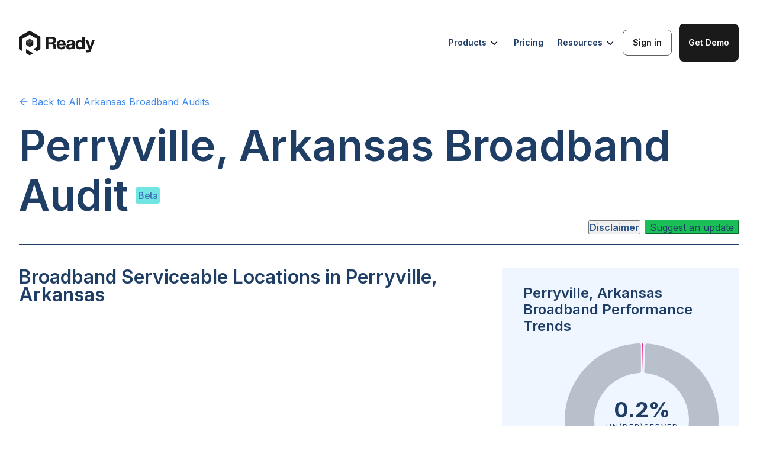

--- FILE ---
content_type: text/html; charset=utf-8
request_url: https://ready.net/broadband-audits/arkansas/city/perryville-city-broadband-audit
body_size: 19942
content:
<!DOCTYPE html><html lang="en"><head><meta charSet="utf-8"/><meta content="width=device-width, initial-scale=1" name="viewport"/><title>Perryville, Arkansas Broadband Audit</title><meta name="description" content="Perryville, Arkansas Broadband Audit. Discover the ground reality of broadband in Perryville, Arkansas. Construct a Broadband Feasibility Study for Perryville, Arkansas. Identify unserved and underserved broadband locations. Use as alternative to FCC Fabric."/><meta name="keywords" content="Perryville, Arkansas, broadband audit, broadband, broadband grants, unserved, underserved, feasibility study, empirical data, demographics, population, challenge process, fcc fabric, alternative, poverty, residential, commercial, agriculture, internet, population, racical breakdown, statistics, service status, providers, local ISPs"/><link rel="icon" type="image/svg+xml" href="/favicon.svg"/><link rel="icon" type="image/x-icon" href="/favicon.ico"/><link rel="apple-touch-icon" href="/favicon.png"/><meta property="og:title" content="Perryville, Arkansas Broadband Audit"/><meta property="og:description" content="Perryville, Arkansas Broadband Audit. Discover the ground reality of broadband in Perryville, Arkansas. Construct a Broadband Feasibility Study for Perryville, Arkansas. Identify unserved and underserved broadband locations. Use as alternative to FCC Fabric."/><meta property="og:image" content="https://mediamask.io/image/691030d0-a19f-4f5d-ad19-ff28445915c4?image=https://storage.googleapis.com/bbm-public-bucket/Arkansas_388cf89734/Arkansas_388cf89734.png?updated_at=2022-11-21T20:10:04.960Z&amp;mainHeader=Perryville,%20AR&amp;subHeader=Perryville"/><meta name="twitter:card" content="summary_large_image"/><meta property="twitter:title" content="Perryville, Arkansas Broadband Audit"/><meta property="twitter:description" content="Perryville, Arkansas Broadband Audit. Discover the ground reality of broadband in Perryville, Arkansas. Construct a Broadband Feasibility Study for Perryville, Arkansas. Identify unserved and underserved broadband locations. Use as alternative to FCC Fabric."/><meta property="twitter:image" content="https://mediamask.io/image/691030d0-a19f-4f5d-ad19-ff28445915c4?image=https://storage.googleapis.com/bbm-public-bucket/Arkansas_388cf89734/Arkansas_388cf89734.png?updated_at=2022-11-21T20:10:04.960Z&amp;mainHeader=Perryville,%20AR&amp;subHeader=Perryville"/><link rel="preload" href="/logos/ready-logo-navigation-menu.svg" as="image" fetchpriority="high"/><meta name="next-head-count" content="16"/><link rel="stylesheet" href="/fonts.css"/><link rel="icon" type="image/svg+xml" href="/favicon.svg"/><link rel="icon" type="image/png" href="/favicon.png"/><link rel="apple-touch-icon" href="/apple-touch-icon.png"/><link rel="preconnect" href="https://fonts.googleapis.com"/><link rel="preconnect" href="https://fonts.gstatic.com"/><link href="https://fonts.googleapis.com/css2?family=Inter:wght@100;200;300;400;500;600;700&amp;display=swap" rel="stylesheet"/><link rel="preload" href="/_next/static/css/6e46d08dfbd34c74.css" as="style"/><link rel="stylesheet" href="/_next/static/css/6e46d08dfbd34c74.css" data-n-g=""/><link rel="preload" href="/_next/static/css/e98499a4bcf664d5.css" as="style"/><link rel="stylesheet" href="/_next/static/css/e98499a4bcf664d5.css" data-n-p=""/><link rel="preload" href="/_next/static/css/4d05f70137ecc3f3.css" as="style"/><link rel="stylesheet" href="/_next/static/css/4d05f70137ecc3f3.css" data-n-p=""/><link rel="preload" href="/_next/static/css/9ad78b3be6d6749a.css" as="style"/><link rel="stylesheet" href="/_next/static/css/9ad78b3be6d6749a.css" data-n-p=""/><link rel="preload" href="/_next/static/css/52512f0047d6cd5c.css" as="style"/><link rel="stylesheet" href="/_next/static/css/52512f0047d6cd5c.css" data-n-p=""/><link rel="preload" href="/_next/static/css/9e6e8f6c801ce22b.css" as="style"/><link rel="stylesheet" href="/_next/static/css/9e6e8f6c801ce22b.css"/><noscript data-n-css=""></noscript><script defer="" nomodule="" src="/_next/static/chunks/polyfills-42372ed130431b0a.js"></script><script defer="" src="/_next/static/chunks/3329.6b4217974d0e6139.js"></script><script src="/_next/static/chunks/webpack-ac03438604ef2806.js" defer=""></script><script src="/_next/static/chunks/framework-945b357d4a851f4b.js" defer=""></script><script src="/_next/static/chunks/main-c6ce762b644938c9.js" defer=""></script><script src="/_next/static/chunks/pages/_app-2c77eb79ef4a3868.js" defer=""></script><script src="/_next/static/chunks/2c796e83-e778d7dc5e9aa2a4.js" defer=""></script><script src="/_next/static/chunks/dd81a582-024d807a53ddef20.js" defer=""></script><script src="/_next/static/chunks/2564-636b50a196a2e446.js" defer=""></script><script src="/_next/static/chunks/8526-7762af6788e26283.js" defer=""></script><script src="/_next/static/chunks/1664-c46b60dc07179b04.js" defer=""></script><script src="/_next/static/chunks/8664-8f157eb7b765888a.js" defer=""></script><script src="/_next/static/chunks/212-2599e82c38d117ca.js" defer=""></script><script src="/_next/static/chunks/7193-157a639dac5fcbe2.js" defer=""></script><script src="/_next/static/chunks/1046-48fa3b1c46503640.js" defer=""></script><script src="/_next/static/chunks/7107-f7dbbd60f31b6339.js" defer=""></script><script src="/_next/static/chunks/447-a7f4df9da95449db.js" defer=""></script><script src="/_next/static/chunks/7044-29f564ab9d75c41a.js" defer=""></script><script src="/_next/static/chunks/7496-be97de06f5d6b3eb.js" defer=""></script><script src="/_next/static/chunks/7874-652689d7b072d30f.js" defer=""></script><script src="/_next/static/chunks/7171-2741d0ce20b5a5cb.js" defer=""></script><script src="/_next/static/chunks/pages/broadband-audits/%5Bstate%5D/%5BplaceType%5D/%5BplaceName%5D-27eaaad9e2538245.js" defer=""></script><script src="/_next/static/Dn426EZLEjP9H7X_n7HE5/_buildManifest.js" defer=""></script><script src="/_next/static/Dn426EZLEjP9H7X_n7HE5/_ssgManifest.js" defer=""></script></head><body><noscript><iframe src="https://www.googletagmanager.com/ns.html?id=GTM-MZFTB9S" height="0" width="0" style="display:none;visibility:hidden"></iframe></noscript><div id="__next"><div style="width:100%"><main class="BroadbandAudit_broadbandAudit__AcPsE"><div class="NavigationMenu_mainContainer__y3Tm3  NavigationMenu_broadband-audits__1cShx"><a href="/" class="NavigationMenu_logo__Q6hN2"><img alt="Logo" fetchpriority="high" width="128" height="47" decoding="async" data-nimg="1" style="color:transparent" src="/logos/ready-logo-navigation-menu.svg"/></a><div class="NavigationMenu_rightContainer__W2uSG undefined"><div class="NavigationMenu_hoverButton__Wo9Kz">Products<img class="NavigationMenu_chevron__P7_4V" src="/icons/chevron-down.svg" alt="arrow" width="18" height="18"/><div class="NavigationMenu_subMenu__jIS0k"><div class="NavigationMenu_leftPopUpContainer__0V6de"><div class="NavigationMenu_leftSection__JER3Z"><div class="NavigationMenu_card__LWiGt"><div class="NavigationMenu_cardIconContainer___2wv1"><img src="/icons/nav-menu-arc-icon.svg" alt="Automated Reporting &amp; Compliance (ARC)" class="NavigationMenu_cardIcon__Ndq9E"/></div><div class="NavigationMenu_cardText__Ye7Pt"><p class="NavigationMenu_cardName__e3beI">Automated Reporting &amp; Compliance (ARC)</p><p class="NavigationMenu_cardDescription__QZvUG">Track milestones, validate every passing, automate reimbursements, and generate NTIA-ready reports in one secure system.</p></div></div><div class="NavigationMenu_card__LWiGt"><div class="NavigationMenu_cardIconContainer___2wv1"><img src="/icons/nav-menu-game-icon.svg" alt="Challenge Process Coordinator" class="NavigationMenu_cardIcon__Ndq9E"/></div><div class="NavigationMenu_cardText__Ye7Pt"><p class="NavigationMenu_cardName__e3beI">Challenge Process Coordinator</p><p class="NavigationMenu_cardDescription__QZvUG">Run efficient, data-driven, and compliant challenge processes.</p></div></div></div><div class="NavigationMenu_leftSection__JER3Z"><div class="NavigationMenu_card__LWiGt"><div class="NavigationMenu_cardIconContainer___2wv1"><img src="/icons/nav-menu-optimize-icon.svg" alt="Ready Application Processor and Portal (APP)" class="NavigationMenu_cardIcon__Ndq9E"/></div><div class="NavigationMenu_cardText__Ye7Pt"><p class="NavigationMenu_cardName__e3beI">Ready Application Processor and Portal (APP)</p><p class="NavigationMenu_cardDescription__QZvUG">End-to-end application management, from intake to award.</p></div></div><div class="NavigationMenu_card__LWiGt"><div class="NavigationMenu_cardIconContainer___2wv1"><img src="/icons/nav-menu-pts-icon.svg" alt="Performance Test &amp; Survey" class="NavigationMenu_cardIcon__Ndq9E"/></div><div class="NavigationMenu_cardText__Ye7Pt"><p class="NavigationMenu_cardName__e3beI">Performance Test &amp; Survey</p><p class="NavigationMenu_cardDescription__QZvUG">Get the empirical, NTIA-compliant acceptable evidence you need.</p></div></div></div><div class="NavigationMenu_arcInfoCard__Xzy_E" role="link" tabindex="0"><img src="/images/navigation-menu-arc-graphic.svg" alt="ARC graphic" width="187" height="184" class="NavigationMenu_arcInfoCardImage__jRP8F"/><p class="NavigationMenu_arcInfoCardTitle___GJg5">BEAD Post-Award Success Hub</p><p class="NavigationMenu_arcInfoCardSubtitle__65JkF">Get guidance to execute BEAD with confidence and compliance.</p><span class="NavigationMenu_arcInfoCardLink__x2QyV">Learn more -&gt;</span></div></div></div></div><a href="/pricing" class="NavigationMenu_linkButton__rHXkG">Pricing</a><div class="NavigationMenu_hoverButton__Wo9Kz">Resources<img class="NavigationMenu_chevron__P7_4V" src="/icons/chevron-down.svg" alt="arrow" width="18" height="18"/><div class="NavigationMenu_subMenu__jIS0k NavigationMenu_subMenuResources__S7czg"><div class="NavigationMenu_leftPopUpContainer__0V6de"><div class="NavigationMenu_leftSection__JER3Z"><div class="NavigationMenu_card__LWiGt"><div class="NavigationMenu_cardIconContainer___2wv1"><img src="/icons/nav-menu-blog-icon.svg" alt="Blog" class="NavigationMenu_cardIcon__Ndq9E"/></div><div class="NavigationMenu_cardText__Ye7Pt"><p class="NavigationMenu_cardName__e3beI">Blog</p><p class="NavigationMenu_cardDescription__QZvUG">Broadband software and funding news.</p></div></div><div class="NavigationMenu_card__LWiGt"><div class="NavigationMenu_cardIconContainer___2wv1"><img src="/icons/nav-menu-sbo-icon.svg" alt="Glossary" class="NavigationMenu_cardIcon__Ndq9E"/></div><div class="NavigationMenu_cardText__Ye7Pt"><p class="NavigationMenu_cardName__e3beI">Glossary</p><p class="NavigationMenu_cardDescription__QZvUG">Understand the key terms driving digital infrastructure.</p></div></div><div class="NavigationMenu_card__LWiGt"><div class="NavigationMenu_cardIconContainer___2wv1"><img src="/icons/nav-menu-audit-icon.svg" alt="Events" class="NavigationMenu_cardIcon__Ndq9E"/></div><div class="NavigationMenu_cardText__Ye7Pt"><p class="NavigationMenu_cardName__e3beI">Events</p><p class="NavigationMenu_cardDescription__QZvUG">Learn from expert-led events and sessions. </p></div></div></div><div class="NavigationMenu_leftSection__JER3Z"><div class="NavigationMenu_card__LWiGt"><div class="NavigationMenu_cardIconContainer___2wv1"><img src="/icons/nav-menu-io-icon.svg" alt="Broadband.io" class="NavigationMenu_cardIcon__Ndq9E"/></div><div class="NavigationMenu_cardText__Ye7Pt"><p class="NavigationMenu_cardName__e3beI">Broadband.io</p><p class="NavigationMenu_cardDescription__QZvUG">Join the broadband community.</p></div></div><div class="NavigationMenu_card__LWiGt"><div class="NavigationMenu_cardIconContainer___2wv1"><img src="/icons/nav-menu-sbo-tracker-icon.svg" alt="BEAD Tracker" class="NavigationMenu_cardIcon__Ndq9E"/></div><div class="NavigationMenu_cardText__Ye7Pt"><p class="NavigationMenu_cardName__e3beI">BEAD Tracker</p><p class="NavigationMenu_cardDescription__QZvUG">Follow state-by-state BEAD implementation.</p></div></div><div class="NavigationMenu_card__LWiGt"><div class="NavigationMenu_cardIconContainer___2wv1"><img src="/icons/nav-menu-bl-icon.svg" alt="Careers" class="NavigationMenu_cardIcon__Ndq9E"/></div><div class="NavigationMenu_cardText__Ye7Pt"><p class="NavigationMenu_cardName__e3beI">Careers</p><p class="NavigationMenu_cardDescription__QZvUG">Help shape the future of digital infrastructure.</p></div></div></div></div></div></div><a href="https://boss.ready.net/" target="_blank" class="NavigationMenu_button__sflNv NavigationMenu_signInButton__9Xym3 ">Sign in</a><div><form id="applyNow-mid-closing-cta-section" autoComplete="off" class="ant-form ant-form-vertical ant-form-large css-1x0dypw ApplicationForm_contain__B7irW"><button type="button" class="ant-btn css-1x0dypw ant-btn-primary ant-btn-color-primary ant-btn-variant-solid ant-btn-lg NavigationMenu_button__sflNv NavigationMenu_demoButton__nlYuW "><span>Get Demo</span></button></form></div></div><div class="NavigationMenu_menuIcon__UgaNL"><img src="/icons/nav-menu-bar-icon.svg" alt="Menu Icon" width="40" height="40"/></div><div class="NavigationMenu_mobileMenu__9I_Yz "><div class="NavigationMenu_mobileMenuItem__ljMTz">Products<img src="/icons/nav-menu-right-arrow.svg" alt="Open submenu" width="20" height="20"/></div><div class="NavigationMenu_mobileMenuItem__ljMTz">Pricing</div><div class="NavigationMenu_mobileMenuItem__ljMTz">Blog</div><div class="NavigationMenu_mobileMenuItem__ljMTz">Resources<img src="/icons/nav-menu-right-arrow.svg" alt="Open submenu" width="20" height="20"/></div><div class="NavigationMenu_mobileButtons__wowk4"><div><form id="applyNow-mid-closing-cta-section" autoComplete="off" class="ant-form ant-form-vertical ant-form-large css-1x0dypw ApplicationForm_contain__B7irW"><button type="button" class="ant-btn css-1x0dypw ant-btn-primary ant-btn-color-primary ant-btn-variant-solid ant-btn-lg NavigationMenu_button__sflNv NavigationMenu_demoButton__nlYuW "><span>Get Demo</span></button></form></div><a href="https://boss.ready.net/" target="_blank" class="NavigationMenu_button__sflNv NavigationMenu_signInButton__9Xym3">Sign in</a></div></div></div><div class="BroadbandAuditContainer_BroadbandAuditContainer__GJMqJ"><section class="PageHeaderSection_PageHeaderSection__0uyMc"><div class="BackAndShareButtons_backAndShareButtons__oAnhX"><div><div class="BackAndShareButtons_back__F8j9f"><a href="/broadband-audits/arkansas"><span><span role="img" aria-label="arrow-left" class="anticon anticon-arrow-left"><svg viewBox="64 64 896 896" focusable="false" data-icon="arrow-left" width="1em" height="1em" fill="currentColor" aria-hidden="true"><path d="M872 474H286.9l350.2-304c5.6-4.9 2.2-14-5.2-14h-88.5c-3.9 0-7.6 1.4-10.5 3.9L155 487.8a31.96 31.96 0 000 48.3L535.1 866c1.5 1.3 3.3 2 5.2 2h91.5c7.4 0 10.8-9.2 5.2-14L286.9 550H872c4.4 0 8-3.6 8-8v-60c0-4.4-3.6-8-8-8z"></path></svg></span> Back to <!-- -->All Arkansas<!-- --> Broadband Audits</span></a></div></div><div class="null"><div></div></div></div><h1 class="PageHeaderTitle_broadbandAuditTitle__Pd4U4">Perryville, Arkansas<!-- --> Broadband Audit</h1><p class="PageHeaderTitle_betaTag__XMmF5">Beta</p><div class="PageHeaderSection_contentsWrap__wfB1O" style="display:block"><p class="PageHeaderSection_contents__ln_Tj">Broadband Audit Contents</p><div><div class=""><div class="css-1x0dypw ant-anchor-wrapper SectionAnchor_sectionAnchor__Gb5dc" style="max-height:calc(100vh - 124px)"><div class="ant-anchor"><span class="ant-anchor-ink"></span><div class="SectionAnchor_anchor__OoAef"><div class="ant-anchor-link"><a class="ant-anchor-link-title" href="#serviceableLocations" title="Broadband Serviceable Locations In Perryville, Arkansas">Broadband Serviceable Locations In Perryville, Arkansas</a></div></div><div class="SectionAnchor_anchor__OoAef"><div class="ant-anchor-link"><a class="ant-anchor-link-title" href="#poi" title="Unserved And Underserved Anchor Institutions In Perryville, Arkansas">Unserved And Underserved Anchor Institutions In Perryville, Arkansas</a></div></div><div class="SectionAnchor_anchor__OoAef"><div class="ant-anchor-link"><a class="ant-anchor-link-title" href="#isp" title="Local Internet Service Providers And Types Of Service Provided In Perryville, Arkansas">Local Internet Service Providers And Types Of Service Provided In Perryville, Arkansas</a></div></div><div class="SectionAnchor_anchor__OoAef"><div class="ant-anchor-link"><a class="ant-anchor-link-title" href="#demographics" title="Demographics In Perryville, Arkansas">Demographics In Perryville, Arkansas</a></div></div><div class="SectionAnchor_anchor__OoAef"><div class="ant-anchor-link"><a class="ant-anchor-link-title" href="#footer" title="View State, County, City, Municipality, Tribal Community, And Other Broadband Audits">View State, County, City, Municipality, Tribal Community, And Other Broadband Audits</a></div></div></div></div></div></div></div><div class="PageHeaderSection_disclaimerWrap___Fkkz"><button type="button" class="ant-btn css-1x0dypw ant-btn-text ant-btn-color-default ant-btn-variant-text Disclaimer_disclaimerButton__EAgEb"><span>Disclaimer</span></button><button type="button" class="ant-btn css-1x0dypw ant-btn-primary ant-btn-color-primary ant-btn-variant-solid ContactModal_stateOfficePingUsBtn__flNWq"><span>Suggest an update</span></button></div></section><section class="Section_section__U8EVs" id="serviceableLocations"><div class="Section_sectionTwoColumnsRight__SsHWY Section_sectionTwoColumns__uLNN8 Section_sectionTwoColumnsplaceRight__RKnmL"><h3 class="Section_sectionTitle__Q_bjz">Broadband Serviceable Locations in Perryville, Arkansas</h3><div class="Section_mapContainer__74q8H"><div id="locationsMap" class="MapComponent_map__fN6mC"><div style="position:relative;width:100%;height:100%"></div></div><div class="Legend_legendContainer__lGhPd" style="width:300px"><div class="Legend_title__EPbcD">Census blocks by performance rank</div><div class="ant-row css-1x0dypw" style="margin-left:-4px;margin-right:-4px;row-gap:8px"><div style="padding-left:4px;padding-right:4px;flex:auto;max-width:100px" class="ant-col Legend_legendItem__nIHOp css-1x0dypw"><div class="Legend_itemIcon__RkE_P" style="background:var(--unserved)"></div><div class="Legend_itemTitle__puyhY">Unserved</div><div class="Legend_itemSubtitle__4f73n">More than 80% unserved</div></div><div style="padding-left:4px;padding-right:4px;flex:auto;max-width:100px" class="ant-col Legend_legendItem__nIHOp css-1x0dypw"><div class="Legend_itemIcon__RkE_P" style="background:var(--underserved)"></div><div class="Legend_itemTitle__puyhY">Underserved</div><div class="Legend_itemSubtitle__4f73n">More than 80% un(der)served</div></div><div style="padding-left:4px;padding-right:4px;flex:auto;max-width:100px" class="ant-col Legend_legendItem__nIHOp css-1x0dypw"><div class="Legend_itemIcon__RkE_P" style="background:var(--served)"></div><div class="Legend_itemTitle__puyhY">Served</div><div class="Legend_itemSubtitle__4f73n"></div></div></div></div><div class="LearnMoreData_learnMoreWrap__3PqT8"><p class="LearnMoreData_updated__An3kg">Updated February 2024</p></div></div><div class="Section_sectionBlurb__0H6Zv"><p>The map above shows the total demand points and quality of broadband coverage in <!-- -->Perryville, Arkansas<!-- -->. This map clearly outlines places most in need of improvement and should serve as a crucial resource for internet service providers looking to improve or expand their broadband services. To harness deeper insights, sign up or log in to the portal.</p></div><div class="Section_trends__kHOLl"><div class="TrendsCard_trendsCard__uJbEH"><h4 class="TrendsCard_trendsTitle__pBeDr">Perryville, Arkansas Broadband Performance Trends</h4><div class="PieChart_pie__h7029"><svg class="PieChart_pieSvg__Dvo5w"><g class="visx-group" transform="translate(200, 145)"><g><path d="M1.1433490590433701,-129.54461491231584A0.44707738173888956,0.44707738173888956,0,1,1,2.0374000522955926,-129.53363849162088L0.9821000044676909,-79.9939715202416Z" fill="var(--unserved)"></path></g><g><path d="M4.166191713311519,-129.9332245678831L2.563810285114781,-79.95890742638959Z" fill="var(--underserved)"></path></g><g><path d="M6.163180149728517,-126.78780037114423A3,3,0,0,1,9.377231430465962,-129.66135712192542A130,130,0,1,1,-4.242723587340082,-129.9307480797422A3,3,0,0,1,-1.1448145814783803,-126.93234620097891L-1.1448145814784363,-82.89644450810398A3,3,0,0,1,-3.9950020062442757,-79.90018747769058A80,80,0,1,0,7.151354919910174,-79.67972215569955A3,3,0,0,1,4.421877097064739,-82.78634015010921Z" fill="var(--served)"></path></g><svg x="0" y="-5" font-size="40" style="overflow:visible"><text transform="" class="pieValue" fill="#fff" font-size="40" text-anchor="middle"><tspan x="0" dy="0em">0.2%</tspan></text></svg><svg x="0" y="15" font-size="40" style="overflow:visible"><text transform="" class="pieText" fill="#fff" font-size="40" text-anchor="middle"><tspan x="0" dy="0em">Un(der)served</tspan></text></svg></g></svg></div><div><div class="ant-row TrendsCard_listItemTitle__aGIW0 css-1x0dypw">unserved</div><div class="ant-row TrendsCard_listItemStatistic__6l_go css-1x0dypw"><div style="flex:0 0 120px" class="ant-col TrendsCard_listItemValue__U_uMU css-1x0dypw">3</div><div style="flex:auto" class="ant-col TrendsCard_listItemSubtext__oBBwv css-1x0dypw"><span class="BroadbandAudit_numericalValue___ECzu" style="float:right">(<!-- -->0.2<!-- -->%)</span></div></div><hr class="TrendsCard_listLine__zFggd"/></div><div><div class="ant-row TrendsCard_listItemTitle__aGIW0 css-1x0dypw">underserved</div><div class="ant-row TrendsCard_listItemStatistic__6l_go css-1x0dypw"><div style="flex:0 0 120px" class="ant-col TrendsCard_listItemValue__U_uMU css-1x0dypw">0</div><div style="flex:auto" class="ant-col TrendsCard_listItemSubtext__oBBwv css-1x0dypw"><span class="BroadbandAudit_numericalValue___ECzu" style="float:right">(<!-- -->0.0<!-- -->%)</span></div></div><hr class="TrendsCard_listLine__zFggd"/></div><div><div class="ant-row TrendsCard_listItemTitle__aGIW0 css-1x0dypw">served</div><div class="ant-row TrendsCard_listItemStatistic__6l_go css-1x0dypw"><div style="flex:0 0 120px" class="ant-col TrendsCard_listItemValue__U_uMU css-1x0dypw">1,956</div><div style="flex:auto" class="ant-col TrendsCard_listItemSubtext__oBBwv css-1x0dypw"><span class="BroadbandAudit_numericalValue___ECzu" style="float:right">(<!-- -->99.8<!-- -->%)</span></div></div></div></div></div></div><div class="Section_sectionConent__E80Ti"><div class="BroadbandAuditsCTASection_CTASection__Wj__w undefined"><img class="BroadbandAuditsCTASection_CTAImage__kuAo7" src="https://storage.googleapis.com/bbm-public-bucket/community_toolkit_d69d8de002/community_toolkit_d69d8de002.svg" alt="toolkit"/><div class="BroadbandAuditsCTASection_CTAContent__1ku2o"><div class="BroadbandAuditsCTASection_CTATitle__NZb6_"><h4>Want<!-- --> <span>real-time, ground truth broadband performance data</span> <!-- -->in your community?<br/>Launch your own community toolkit</h4></div><a target="_blank" rel="noopener" href="https://broadband.money/community-broadband-kit"><span class="BroadbandAuditsCTASection_CTAButton__2_eOh">Launch Toolkit</span></a></div></div></div></section><section class="Section_section__U8EVs" id="poi"><div class="Section_sectionTwoColumns__uLNN8 undefined"><h3 class="Section_sectionTitle__Q_bjz">Unserved and Underserved Anchor Institutions in Perryville, Arkansas</h3><div class="Section_mapContainer__74q8H"><div id="poiMap" class="MapComponent_map__fN6mC"><div style="position:relative;width:100%;height:100%"></div></div><div class="Legend_legendContainer__lGhPd" style="width:400px"><div class="Legend_title__EPbcD">Non-residential demand points</div><div class="ant-row css-1x0dypw" style="margin-left:-4px;margin-right:-4px;row-gap:8px"><div style="padding-left:4px;padding-right:4px;flex:auto;max-width:100px" class="ant-col Legend_legendItem__nIHOp css-1x0dypw"><div class="Legend_itemIcon__RkE_P" style="background:#00CECB"></div><div class="Legend_itemTitle__puyhY">Community Support</div><div class="Legend_itemSubtitle__4f73n"></div></div><div style="padding-left:4px;padding-right:4px;flex:auto;max-width:100px" class="ant-col Legend_legendItem__nIHOp css-1x0dypw"><div class="Legend_itemIcon__RkE_P" style="background:#04E762"></div><div class="Legend_itemTitle__puyhY">Education</div><div class="Legend_itemSubtitle__4f73n"></div></div><div style="padding-left:4px;padding-right:4px;flex:auto;max-width:100px" class="ant-col Legend_legendItem__nIHOp css-1x0dypw"><div class="Legend_itemIcon__RkE_P" style="background:#D741A7"></div><div class="Legend_itemTitle__puyhY">Government</div><div class="Legend_itemSubtitle__4f73n"></div></div><div style="padding-left:4px;padding-right:4px;flex:auto;max-width:100px" class="ant-col Legend_legendItem__nIHOp css-1x0dypw"><div class="Legend_itemIcon__RkE_P" style="background:#008BF8"></div><div class="Legend_itemTitle__puyhY">Health</div><div class="Legend_itemSubtitle__4f73n"></div></div></div></div><div class="LearnMoreData_learnMoreWrap__3PqT8"><p class="LearnMoreData_updated__An3kg">Updated February 2024</p></div></div><div class="Section_sectionBlurb__0H6Zv"><p>The map above shows the distribution of anchor institutions accross<!-- --> <!-- -->Perryville, Arkansas<!-- --> colored by type. Anchor institutions are crucial entities such as schools, hospitals, and more that require greater use of broadband services. They often cater to vulnerable populations and ensuring they receive high quality broadband coverage is a high priority.</p></div><div class="Section_trends__kHOLl"><div class="TrendsCard_trendsCard__uJbEH"><h4 class="TrendsCard_trendsTitle__pBeDr">Anchor Institutions in Perryville, Arkansas</h4><div class="TrendsCard_trendsBlurb__FkKe4">There are <!-- --> <span class="BroadbandAudit_numericalValue___ECzu">14</span> <!-- -->community anchor institutions in <!-- -->Perryville, Arkansas<!-- -->.<div style="margin-top:12px;margin-bottom:24px">Here is the breakdown of places of interest by category.</div></div><div><div class="ant-row TrendsCard_listItemTitle__aGIW0 css-1x0dypw">Community Support</div><div class="ant-row TrendsCard_listItemStatisticWrap___zLfL css-1x0dypw"><div style="flex:0 0 120px" class="ant-col TrendsCard_listItemValue__U_uMU css-1x0dypw">1</div><div style="flex:auto" class="ant-col TrendsCard_listItemSubtextWrap__k7MAi css-1x0dypw">Includes community support organizations, etc.</div></div><hr class="TrendsCard_listLine__zFggd"/></div><div><div class="ant-row TrendsCard_listItemTitle__aGIW0 css-1x0dypw">Education</div><div class="ant-row TrendsCard_listItemStatisticWrap___zLfL css-1x0dypw"><div style="flex:0 0 120px" class="ant-col TrendsCard_listItemValue__U_uMU css-1x0dypw">2</div><div style="flex:auto" class="ant-col TrendsCard_listItemSubtextWrap__k7MAi css-1x0dypw">Includes schools, colleges, learning centers, etc</div></div><hr class="TrendsCard_listLine__zFggd"/></div><div><div class="ant-row TrendsCard_listItemTitle__aGIW0 css-1x0dypw">Government</div><div class="ant-row TrendsCard_listItemStatisticWrap___zLfL css-1x0dypw"><div style="flex:0 0 120px" class="ant-col TrendsCard_listItemValue__U_uMU css-1x0dypw">11</div><div style="flex:auto" class="ant-col TrendsCard_listItemSubtextWrap__k7MAi css-1x0dypw">Includes libraries, fire departments, public housing organizations, etc.</div></div><hr class="TrendsCard_listLine__zFggd"/></div><div><div class="ant-row TrendsCard_listItemTitle__aGIW0 css-1x0dypw">Health</div><div class="ant-row TrendsCard_listItemStatisticWrap___zLfL css-1x0dypw"><div style="flex:0 0 120px" class="ant-col TrendsCard_listItemValue__U_uMU css-1x0dypw">0</div><div style="flex:auto" class="ant-col TrendsCard_listItemSubtextWrap__k7MAi css-1x0dypw">Includes clinics, public hospitals, etc.</div></div></div></div></div></div><div class="Section_sectionConent__E80Ti"></div></section><section class="Section_section__U8EVs" id="isp"><div class="Section_sectionTwoColumnsRight__SsHWY Section_sectionTwoColumns__uLNN8 Section_sectionTwoColumnsplaceRight__RKnmL"><h3 class="Section_sectionTitle__Q_bjz">Local Internet Service Providers and Types of Service Provided in Perryville, Arkansas</h3><div class="Section_mapContainer__74q8H"><div id="providersMap" class="MapComponent_map__fN6mC"><div class="RadioToggleButton_radioButton___YtKI"><div class="ant-radio-group ant-radio-group-outline css-1x0dypw"><label class="ant-radio-button-wrapper ant-radio-button-wrapper-checked css-1x0dypw"><span class="ant-radio-button ant-radio-button-checked"><input class="ant-radio-button-input" type="radio" checked="" value="Provider Density"/><span class="ant-radio-button-inner"></span></span><span>Provider Density</span></label><label class="ant-radio-button-wrapper css-1x0dypw"><span class="ant-radio-button"><input class="ant-radio-button-input" type="radio" value="Fiber"/><span class="ant-radio-button-inner"></span></span><span>Fiber</span></label><label class="ant-radio-button-wrapper css-1x0dypw"><span class="ant-radio-button"><input class="ant-radio-button-input" type="radio" value="Wireless"/><span class="ant-radio-button-inner"></span></span><span>Wireless</span></label><label class="ant-radio-button-wrapper css-1x0dypw"><span class="ant-radio-button"><input class="ant-radio-button-input" type="radio" value="Satellite"/><span class="ant-radio-button-inner"></span></span><span>Satellite</span></label></div></div><div style="position:relative;width:100%;height:100%"></div></div><div class="LearnMoreData_learnMoreWrap__3PqT8"><p class="LearnMoreData_updated__An3kg">Updated February 2024</p></div></div><div class="Section_sectionBlurb__0H6Zv"></div><div class="Section_trends__kHOLl"><div class="TrendsCard_trendsCard__uJbEH"><h4 class="TrendsCard_trendsTitle__pBeDr">Perryville, Arkansas Local Broadband Service Providers</h4><div class="TrendsCard_trendsBlurb__FkKe4">Of the<!-- --> <span class="BroadbandAudit_numericalValue___ECzu">8</span> <!-- -->providers in <!-- -->Perryville, Arkansas<!-- -->,<!-- --> <span class="BroadbandAudit_numericalValue___ECzu">8</span> <!-- -->provide residential service.<div style="margin-top:12px;margin-bottom:24px">Here is the breakdown of providers by type of service provided.</div></div><div><div class="ant-row TrendsCard_listItemTitle__aGIW0 css-1x0dypw">Fiber</div><div class="ant-row TrendsCard_listItemStatistic__6l_go css-1x0dypw"><div style="flex:0 0 120px" class="ant-col TrendsCard_listItemValue__U_uMU css-1x0dypw">25.0<sup class="TrendsCard_percent__bGdde">%</sup></div><div style="flex:auto" class="ant-col TrendsCard_listItemSubtext__oBBwv css-1x0dypw"><span class="BroadbandAudit_numericalValue___ECzu">2</span> <!-- -->fiber providers</div></div><hr class="TrendsCard_listLine__zFggd"/></div><div><div class="ant-row TrendsCard_listItemTitle__aGIW0 css-1x0dypw">Wireless</div><div class="ant-row TrendsCard_listItemStatistic__6l_go css-1x0dypw"><div style="flex:0 0 120px" class="ant-col TrendsCard_listItemValue__U_uMU css-1x0dypw">37.5<sup class="TrendsCard_percent__bGdde">%</sup></div><div style="flex:auto" class="ant-col TrendsCard_listItemSubtext__oBBwv css-1x0dypw"><span class="BroadbandAudit_numericalValue___ECzu">3</span> <!-- -->wireless providers</div></div><hr class="TrendsCard_listLine__zFggd"/></div><div><div class="ant-row TrendsCard_listItemTitle__aGIW0 css-1x0dypw">Satellite</div><div class="ant-row TrendsCard_listItemStatistic__6l_go css-1x0dypw"><div style="flex:0 0 120px" class="ant-col TrendsCard_listItemValue__U_uMU css-1x0dypw">37.5<sup class="TrendsCard_percent__bGdde">%</sup></div><div style="flex:auto" class="ant-col TrendsCard_listItemSubtext__oBBwv css-1x0dypw"><span class="BroadbandAudit_numericalValue___ECzu">3</span> <!-- -->satellite providers</div></div><hr class="TrendsCard_listLine__zFggd"/></div><div><div class="ant-row TrendsCard_listItemTitle__aGIW0 css-1x0dypw">Other</div><div class="ant-row TrendsCard_listItemStatistic__6l_go css-1x0dypw"><div style="flex:0 0 120px" class="ant-col TrendsCard_listItemValue__U_uMU css-1x0dypw">25.0<sup class="TrendsCard_percent__bGdde">%</sup></div><div style="flex:auto" class="ant-col TrendsCard_listItemSubtext__oBBwv css-1x0dypw"><span class="BroadbandAudit_numericalValue___ECzu">2</span> <!-- -->other providers</div></div></div></div></div></div><div class="Section_sectionConent__E80Ti"></div></section><section class="Section_section__U8EVs" id="demographics"><div class="Section_sectionNoColumns__6hc1A undefined"><h3 class="Section_sectionTitle__Q_bjz">Demographics in Perryville, Arkansas</h3><div class="Section_sectionBlurb__0H6Zv"><p>Up-to-date information on the population of <!-- -->Perryville, Arkansas<!-- --> <!-- -->including broadband coverage, income, housing type, and more.</p></div><div class="Section_trends__kHOLl"></div></div><div class="Section_sectionConent__E80Ti"><div class="OverviewCards_spatial__T_iZU"><div style="flex:0 0 48.375%;cursor:default" class="ant-col PopupStatisticCard_cardSmall__wZkX4 PopupStatisticCard_cardDefault__aBX6T css-1x0dypw"><div style="flex:auto" class="ant-col css-1x0dypw"><div class="ant-row PopupStatisticCard_titleH1__cV5eT css-1x0dypw" style="width:100%;align-items:baseline"><span class="PopupStatisticCard_titleIcon__vV0nb"><span role="img" aria-label="bank" class="anticon anticon-bank"><svg viewBox="64 64 896 896" focusable="false" data-icon="bank" width="1em" height="1em" fill="currentColor" aria-hidden="true"><path d="M894 462c30.9 0 43.8-39.7 18.7-58L530.8 126.2a31.81 31.81 0 00-37.6 0L111.3 404c-25.1 18.2-12.2 58 18.8 58H192v374h-72c-4.4 0-8 3.6-8 8v52c0 4.4 3.6 8 8 8h784c4.4 0 8-3.6 8-8v-52c0-4.4-3.6-8-8-8h-72V462h62zM512 196.7l271.1 197.2H240.9L512 196.7zM264 462h117v374H264V462zm189 0h117v374H453V462zm307 374H642V462h118v374z"></path></svg></span></span><div class="ant-col css-1x0dypw">Poverty threshold</div></div><div class="ant-row PopupStatisticCard_value__VcyGA css-1x0dypw">33.9<div class="PopupStatisticCard_statisticUnit__nmxH8">%</div><div class="PopupStatisticCard_statisticSubtext__T2G3H PopupStatisticCard_statisticUnit__nmxH8">Individuals with income below 150% poverty threshold</div></div></div></div><div style="flex:0 0 48.375%;cursor:default" class="ant-col PopupStatisticCard_cardSmall__wZkX4 PopupStatisticCard_cardDefault__aBX6T css-1x0dypw"><div style="flex:auto" class="ant-col css-1x0dypw"><div class="ant-row PopupStatisticCard_titleH1__cV5eT css-1x0dypw" style="width:100%;align-items:baseline"><span class="PopupStatisticCard_titleIcon__vV0nb"><span role="img" aria-label="appstore-add" class="anticon anticon-appstore-add"><svg viewBox="64 64 896 896" focusable="false" data-icon="appstore-add" width="1em" height="1em" fill="currentColor" aria-hidden="true"><defs><style></style></defs><path d="M464 144H160c-8.8 0-16 7.2-16 16v304c0 8.8 7.2 16 16 16h304c8.8 0 16-7.2 16-16V160c0-8.8-7.2-16-16-16zm-52 268H212V212h200v200zm452-268H560c-8.8 0-16 7.2-16 16v304c0 8.8 7.2 16 16 16h304c8.8 0 16-7.2 16-16V160c0-8.8-7.2-16-16-16zm-52 268H612V212h200v200zm52 132H560c-8.8 0-16 7.2-16 16v304c0 8.8 7.2 16 16 16h304c8.8 0 16-7.2 16-16V560c0-8.8-7.2-16-16-16zm-52 268H612V612h200v200zM424 712H296V584c0-4.4-3.6-8-8-8h-48c-4.4 0-8 3.6-8 8v128H104c-4.4 0-8 3.6-8 8v48c0 4.4 3.6 8 8 8h128v128c0 4.4 3.6 8 8 8h48c4.4 0 8-3.6 8-8V776h128c4.4 0 8-3.6 8-8v-48c0-4.4-3.6-8-8-8z"></path></svg></span></span><div class="ant-col css-1x0dypw">% with Internet</div></div><div class="ant-row PopupStatisticCard_value__VcyGA css-1x0dypw">93.9<div class="PopupStatisticCard_statisticUnit__nmxH8">%</div><div class="PopupStatisticCard_statisticSubtext__T2G3H PopupStatisticCard_statisticUnit__nmxH8">Households with an internet subscription</div></div></div></div><div style="flex:0 0 48.375%;cursor:default" class="ant-col PopupStatisticCard_cardSmall__wZkX4 PopupStatisticCard_cardDefault__aBX6T css-1x0dypw"><div style="flex:auto" class="ant-col css-1x0dypw"><div class="ant-row PopupStatisticCard_titleH1__cV5eT css-1x0dypw" style="width:100%;align-items:baseline"><span class="PopupStatisticCard_titleIcon__vV0nb"><span role="img" aria-label="laptop" class="anticon anticon-laptop"><svg viewBox="64 64 896 896" focusable="false" data-icon="laptop" width="1em" height="1em" fill="currentColor" aria-hidden="true"><path d="M956.9 845.1L896.4 632V168c0-17.7-14.3-32-32-32h-704c-17.7 0-32 14.3-32 32v464L67.9 845.1C60.4 866 75.8 888 98 888h828.8c22.2 0 37.6-22 30.1-42.9zM200.4 208h624v395h-624V208zm228.3 608l8.1-37h150.3l8.1 37H428.7zm224 0l-19.1-86.7c-.8-3.7-4.1-6.3-7.8-6.3H398.2c-3.8 0-7 2.6-7.8 6.3L371.3 816H151l42.3-149h638.2l42.3 149H652.7z"></path></svg></span></span><div class="ant-col css-1x0dypw">Education level</div></div><div class="ant-row PopupStatisticCard_value__VcyGA css-1x0dypw">9.2<div class="PopupStatisticCard_statisticUnit__nmxH8">%</div><div class="PopupStatisticCard_statisticSubtext__T2G3H PopupStatisticCard_statisticUnit__nmxH8">Population over age 25 with a bachelor degree</div></div></div></div><div style="flex:0 0 48.375%;cursor:default" class="ant-col PopupStatisticCard_cardSmall__wZkX4 PopupStatisticCard_cardDefault__aBX6T css-1x0dypw"><div style="flex:auto" class="ant-col css-1x0dypw"><div class="ant-row PopupStatisticCard_titleH1__cV5eT css-1x0dypw" style="width:100%;align-items:baseline"><span class="PopupStatisticCard_titleIcon__vV0nb"><span role="img" aria-label="dollar-circle" class="anticon anticon-dollar-circle"><svg viewBox="64 64 896 896" focusable="false" data-icon="dollar-circle" width="1em" height="1em" fill="currentColor" aria-hidden="true"><path d="M512 64C264.6 64 64 264.6 64 512s200.6 448 448 448 448-200.6 448-448S759.4 64 512 64zm0 820c-205.4 0-372-166.6-372-372s166.6-372 372-372 372 166.6 372 372-166.6 372-372 372zm47.7-395.2l-25.4-5.9V348.6c38 5.2 61.5 29 65.5 58.2.5 4 3.9 6.9 7.9 6.9h44.9c4.7 0 8.4-4.1 8-8.8-6.1-62.3-57.4-102.3-125.9-109.2V263c0-4.4-3.6-8-8-8h-28.1c-4.4 0-8 3.6-8 8v33c-70.8 6.9-126.2 46-126.2 119 0 67.6 49.8 100.2 102.1 112.7l24.7 6.3v142.7c-44.2-5.9-69-29.5-74.1-61.3-.6-3.8-4-6.6-7.9-6.6H363c-4.7 0-8.4 4-8 8.7 4.5 55 46.2 105.6 135.2 112.1V761c0 4.4 3.6 8 8 8h28.4c4.4 0 8-3.6 8-8.1l-.2-31.7c78.3-6.9 134.3-48.8 134.3-124-.1-69.4-44.2-100.4-109-116.4zm-68.6-16.2c-5.6-1.6-10.3-3.1-15-5-33.8-12.2-49.5-31.9-49.5-57.3 0-36.3 27.5-57 64.5-61.7v124zM534.3 677V543.3c3.1.9 5.9 1.6 8.8 2.2 47.3 14.4 63.2 34.4 63.2 65.1 0 39.1-29.4 62.6-72 66.4z"></path></svg></span></span><div class="ant-col css-1x0dypw">Household Income</div></div><div class="ant-row PopupStatisticCard_value__VcyGA css-1x0dypw">$53,929.00<div class="PopupStatisticCard_statisticSubtext__T2G3H PopupStatisticCard_statisticUnit__nmxH8">Median household income</div></div></div></div><div style="flex:0 0 100%;cursor:default" class="ant-col PopupStatisticCard_cardDefault__aBX6T css-1x0dypw"><div style="flex:auto" class="ant-col css-1x0dypw"><div class="ant-row PopupStatisticCard_titleH1__cV5eT css-1x0dypw" style="width:100%;align-items:baseline"><span class="PopupStatisticCard_titleIcon__vV0nb"><span role="img" aria-label="global" class="anticon anticon-global"><svg viewBox="64 64 896 896" focusable="false" data-icon="global" width="1em" height="1em" fill="currentColor" aria-hidden="true"><path d="M854.4 800.9c.2-.3.5-.6.7-.9C920.6 722.1 960 621.7 960 512s-39.4-210.1-104.8-288c-.2-.3-.5-.5-.7-.8-1.1-1.3-2.1-2.5-3.2-3.7-.4-.5-.8-.9-1.2-1.4l-4.1-4.7-.1-.1c-1.5-1.7-3.1-3.4-4.6-5.1l-.1-.1c-3.2-3.4-6.4-6.8-9.7-10.1l-.1-.1-4.8-4.8-.3-.3c-1.5-1.5-3-2.9-4.5-4.3-.5-.5-1-1-1.6-1.5-1-1-2-1.9-3-2.8-.3-.3-.7-.6-1-1C736.4 109.2 629.5 64 512 64s-224.4 45.2-304.3 119.2c-.3.3-.7.6-1 1-1 .9-2 1.9-3 2.9-.5.5-1 1-1.6 1.5-1.5 1.4-3 2.9-4.5 4.3l-.3.3-4.8 4.8-.1.1c-3.3 3.3-6.5 6.7-9.7 10.1l-.1.1c-1.6 1.7-3.1 3.4-4.6 5.1l-.1.1c-1.4 1.5-2.8 3.1-4.1 4.7-.4.5-.8.9-1.2 1.4-1.1 1.2-2.1 2.5-3.2 3.7-.2.3-.5.5-.7.8C103.4 301.9 64 402.3 64 512s39.4 210.1 104.8 288c.2.3.5.6.7.9l3.1 3.7c.4.5.8.9 1.2 1.4l4.1 4.7c0 .1.1.1.1.2 1.5 1.7 3 3.4 4.6 5l.1.1c3.2 3.4 6.4 6.8 9.6 10.1l.1.1c1.6 1.6 3.1 3.2 4.7 4.7l.3.3c3.3 3.3 6.7 6.5 10.1 9.6 80.1 74 187 119.2 304.5 119.2s224.4-45.2 304.3-119.2a300 300 0 0010-9.6l.3-.3c1.6-1.6 3.2-3.1 4.7-4.7l.1-.1c3.3-3.3 6.5-6.7 9.6-10.1l.1-.1c1.5-1.7 3.1-3.3 4.6-5 0-.1.1-.1.1-.2 1.4-1.5 2.8-3.1 4.1-4.7.4-.5.8-.9 1.2-1.4a99 99 0 003.3-3.7zm4.1-142.6c-13.8 32.6-32 62.8-54.2 90.2a444.07 444.07 0 00-81.5-55.9c11.6-46.9 18.8-98.4 20.7-152.6H887c-3 40.9-12.6 80.6-28.5 118.3zM887 484H743.5c-1.9-54.2-9.1-105.7-20.7-152.6 29.3-15.6 56.6-34.4 81.5-55.9A373.86 373.86 0 01887 484zM658.3 165.5c39.7 16.8 75.8 40 107.6 69.2a394.72 394.72 0 01-59.4 41.8c-15.7-45-35.8-84.1-59.2-115.4 3.7 1.4 7.4 2.9 11 4.4zm-90.6 700.6c-9.2 7.2-18.4 12.7-27.7 16.4V697a389.1 389.1 0 01115.7 26.2c-8.3 24.6-17.9 47.3-29 67.8-17.4 32.4-37.8 58.3-59 75.1zm59-633.1c11 20.6 20.7 43.3 29 67.8A389.1 389.1 0 01540 327V141.6c9.2 3.7 18.5 9.1 27.7 16.4 21.2 16.7 41.6 42.6 59 75zM540 640.9V540h147.5c-1.6 44.2-7.1 87.1-16.3 127.8l-.3 1.2A445.02 445.02 0 00540 640.9zm0-156.9V383.1c45.8-2.8 89.8-12.5 130.9-28.1l.3 1.2c9.2 40.7 14.7 83.5 16.3 127.8H540zm-56 56v100.9c-45.8 2.8-89.8 12.5-130.9 28.1l-.3-1.2c-9.2-40.7-14.7-83.5-16.3-127.8H484zm-147.5-56c1.6-44.2 7.1-87.1 16.3-127.8l.3-1.2c41.1 15.6 85 25.3 130.9 28.1V484H336.5zM484 697v185.4c-9.2-3.7-18.5-9.1-27.7-16.4-21.2-16.7-41.7-42.7-59.1-75.1-11-20.6-20.7-43.3-29-67.8 37.2-14.6 75.9-23.3 115.8-26.1zm0-370a389.1 389.1 0 01-115.7-26.2c8.3-24.6 17.9-47.3 29-67.8 17.4-32.4 37.8-58.4 59.1-75.1 9.2-7.2 18.4-12.7 27.7-16.4V327zM365.7 165.5c3.7-1.5 7.3-3 11-4.4-23.4 31.3-43.5 70.4-59.2 115.4-21-12-40.9-26-59.4-41.8 31.8-29.2 67.9-52.4 107.6-69.2zM165.5 365.7c13.8-32.6 32-62.8 54.2-90.2 24.9 21.5 52.2 40.3 81.5 55.9-11.6 46.9-18.8 98.4-20.7 152.6H137c3-40.9 12.6-80.6 28.5-118.3zM137 540h143.5c1.9 54.2 9.1 105.7 20.7 152.6a444.07 444.07 0 00-81.5 55.9A373.86 373.86 0 01137 540zm228.7 318.5c-39.7-16.8-75.8-40-107.6-69.2 18.5-15.8 38.4-29.7 59.4-41.8 15.7 45 35.8 84.1 59.2 115.4-3.7-1.4-7.4-2.9-11-4.4zm292.6 0c-3.7 1.5-7.3 3-11 4.4 23.4-31.3 43.5-70.4 59.2-115.4 21 12 40.9 26 59.4 41.8a373.81 373.81 0 01-107.6 69.2z"></path></svg></span></span><div class="ant-col css-1x0dypw">Population breakdown</div></div><div class="ant-row PopupStatisticCard_value__VcyGA css-1x0dypw"><div class="ant-row css-1x0dypw" style="width:100%"><div style="flex:auto" class="ant-col css-1x0dypw"><h5>Population</h5><img src="/icons/user.svg" alt="user"/>1,302</div><div style="flex:auto" class="ant-col css-1x0dypw"><h5>Housing units</h5><img src="/icons/home.svg" alt="home"/>587</div></div><div class="PopupStatisticCard_statisticSubtext__T2G3H PopupStatisticCard_statisticUnit__nmxH8">ACS 5-year estimates (2018-2022)</div></div></div></div><div style="flex:0 0 100%;cursor:default" class="ant-col PopupStatisticCard_cardDefault__aBX6T css-1x0dypw"><div style="flex:auto" class="ant-col css-1x0dypw"><div class="ant-row PopupStatisticCard_titleH1__cV5eT css-1x0dypw" style="width:100%;align-items:baseline"><span class="PopupStatisticCard_titleIcon__vV0nb"><span role="img" aria-label="pie-chart" class="anticon anticon-pie-chart"><svg viewBox="64 64 896 896" focusable="false" data-icon="pie-chart" width="1em" height="1em" fill="currentColor" aria-hidden="true"><path d="M864 518H506V160c0-4.4-3.6-8-8-8h-26a398.46 398.46 0 00-282.8 117.1 398.19 398.19 0 00-85.7 127.1A397.61 397.61 0 0072 552a398.46 398.46 0 00117.1 282.8c36.7 36.7 79.5 65.6 127.1 85.7A397.61 397.61 0 00472 952a398.46 398.46 0 00282.8-117.1c36.7-36.7 65.6-79.5 85.7-127.1A397.61 397.61 0 00872 552v-26c0-4.4-3.6-8-8-8zM705.7 787.8A331.59 331.59 0 01470.4 884c-88.1-.4-170.9-34.9-233.2-97.2C174.5 724.1 140 640.7 140 552c0-88.7 34.5-172.1 97.2-234.8 54.6-54.6 124.9-87.9 200.8-95.5V586h364.3c-7.7 76.3-41.3 147-96.6 201.8zM952 462.4l-2.6-28.2c-8.5-92.1-49.4-179-115.2-244.6A399.4 399.4 0 00589 74.6L560.7 72c-4.7-.4-8.7 3.2-8.7 7.9V464c0 4.4 3.6 8 8 8l384-1c4.7 0 8.4-4 8-8.6zm-332.2-58.2V147.6a332.24 332.24 0 01166.4 89.8c45.7 45.6 77 103.6 90 166.1l-256.4.7z"></path></svg></span></span><div class="ant-col css-1x0dypw">Racial breakdown</div></div><div class="ant-row PopupStatisticCard_value__VcyGA css-1x0dypw"><div class="ant-row css-1x0dypw" style="width:100%"><div style="flex:auto" class="ant-col css-1x0dypw"><div>Asian</div><span>0.0</span><span>%</span></div><div style="flex:auto" class="ant-col css-1x0dypw"><div>Black</div><span>2.2</span><span>%</span></div><div style="flex:auto" class="ant-col css-1x0dypw"><div>Native</div><span>NaN</span><span>%</span></div><div style="flex:auto" class="ant-col css-1x0dypw"><div>White</div><span>91.8</span><span>%</span></div><div style="flex:auto" class="ant-col css-1x0dypw"><div>Other</div><span>1.0</span><span>%</span></div></div><div class="PopupStatisticCard_statisticSubtext__T2G3H PopupStatisticCard_statisticUnit__nmxH8">ACS 5-year estimates (2018-2022)</div></div></div></div></div></div></section><section class="Section_section__U8EVs" id="footer"><div class="Section_defaultTwoColumns__rfEab undefined"><h3 class="Section_sectionTitle__Q_bjz">View state, county, city, municipality, tribal community, and other broadband audits</h3><div class="Section_sectionBlurb__0H6Zv"><p>See broadband audits in all<!-- --> <span><a href="/broadband-audits/arkansas/city">cities</a></span><span>, and <a href="/broadband-audits/arkansas/county">counties</a></span> <!-- -->across <!-- -->Arkansas<!-- -->.<br/>Discover the broadband reality of any place in the USA.<br/>Type in a state, county, city or tribal community in the search bar below to pull up their broadband audit, or use navigate using the quick links below.</p></div><div class="Section_trends__kHOLl"></div></div><div class="Section_sectionConent__E80Ti"><div class="SearchBar_autoSuggest__IuaRS"><div role="combobox" aria-haspopup="listbox" aria-owns="react-autowhatever-1" aria-expanded="false" class="react-autosuggest__container"><input type="text" autoComplete="off" aria-autocomplete="list" aria-controls="react-autowhatever-1" class="react-autosuggest__input" placeholder="Search to find a state, county, city, municipality or tribe broadband audit" value=""/><div id="react-autowhatever-1" role="listbox" class="react-autosuggest__suggestions-container"></div></div></div><div class="BroadbandAuditsList_BroadbandAuditsList__yifrL"><div class="BroadbandAuditsList_BroadbandAuditsListWrap__6vtxy BroadbandAuditsList_stateListWrap__xlttN"><h4 class="BroadbandAuditsList_listTitle__uws_n">State Broadband Audits</h4><div class="BroadbandAuditsList_BroadbandAuditsLinks__THsoI"><span class="BroadbandAuditsLink_link__OE_W5"><span class="BroadbandAuditsLink_link__OE_W5">Alabama<!-- --> Broadband Audit</span></span><span class="BroadbandAuditsLink_link__OE_W5"><span class="BroadbandAuditsLink_link__OE_W5">Alaska<!-- --> Broadband Audit</span></span><span class="BroadbandAuditsLink_link__OE_W5"><span class="BroadbandAuditsLink_link__OE_W5">Arizona<!-- --> Broadband Audit</span></span><span class="BroadbandAuditsLink_link__OE_W5"><span class="BroadbandAuditsLink_link__OE_W5">Arkansas<!-- --> Broadband Audit</span></span><span class="BroadbandAuditsLink_link__OE_W5"><span class="BroadbandAuditsLink_link__OE_W5">California<!-- --> Broadband Audit</span></span><span class="BroadbandAuditsLink_link__OE_W5"><span class="BroadbandAuditsLink_link__OE_W5">Colorado<!-- --> Broadband Audit</span></span><span class="BroadbandAuditsLink_link__OE_W5"><span class="BroadbandAuditsLink_link__OE_W5">Connecticut<!-- --> Broadband Audit</span></span><span class="BroadbandAuditsLink_link__OE_W5"><span class="BroadbandAuditsLink_link__OE_W5">Delaware<!-- --> Broadband Audit</span></span><span class="BroadbandAuditsLink_link__OE_W5"><span class="BroadbandAuditsLink_link__OE_W5">District Of Columbia<!-- --> Broadband Audit</span></span><span class="BroadbandAuditsLink_link__OE_W5"><span class="BroadbandAuditsLink_link__OE_W5">Florida<!-- --> Broadband Audit</span></span><span class="BroadbandAuditsLink_link__OE_W5"><span class="BroadbandAuditsLink_link__OE_W5">Georgia<!-- --> Broadband Audit</span></span><span class="BroadbandAuditsLink_link__OE_W5"><span class="BroadbandAuditsLink_link__OE_W5">Guam<!-- --> Broadband Audit</span></span><span class="BroadbandAuditsLink_link__OE_W5"><span class="BroadbandAuditsLink_link__OE_W5">Hawaii<!-- --> Broadband Audit</span></span><span class="BroadbandAuditsLink_link__OE_W5"><span class="BroadbandAuditsLink_link__OE_W5">Idaho<!-- --> Broadband Audit</span></span><span class="BroadbandAuditsLink_link__OE_W5"><span class="BroadbandAuditsLink_link__OE_W5">Illinois<!-- --> Broadband Audit</span></span><span class="BroadbandAuditsLink_link__OE_W5"><span class="BroadbandAuditsLink_link__OE_W5">Indiana<!-- --> Broadband Audit</span></span><span class="BroadbandAuditsLink_link__OE_W5"><span class="BroadbandAuditsLink_link__OE_W5">Iowa<!-- --> Broadband Audit</span></span><span class="BroadbandAuditsLink_link__OE_W5"><span class="BroadbandAuditsLink_link__OE_W5">Kansas<!-- --> Broadband Audit</span></span><span class="BroadbandAuditsLink_link__OE_W5"><span class="BroadbandAuditsLink_link__OE_W5">Kentucky<!-- --> Broadband Audit</span></span><span class="BroadbandAuditsLink_link__OE_W5"><span class="BroadbandAuditsLink_link__OE_W5">Louisiana<!-- --> Broadband Audit</span></span><span class="BroadbandAuditsLink_link__OE_W5"><span class="BroadbandAuditsLink_link__OE_W5">Maine<!-- --> Broadband Audit</span></span><span class="BroadbandAuditsLink_link__OE_W5"><span class="BroadbandAuditsLink_link__OE_W5">Maryland<!-- --> Broadband Audit</span></span><span class="BroadbandAuditsLink_link__OE_W5"><span class="BroadbandAuditsLink_link__OE_W5">Massachusetts<!-- --> Broadband Audit</span></span><span class="BroadbandAuditsLink_link__OE_W5"><span class="BroadbandAuditsLink_link__OE_W5">Michigan<!-- --> Broadband Audit</span></span><span class="BroadbandAuditsLink_link__OE_W5"><span class="BroadbandAuditsLink_link__OE_W5">Minnesota<!-- --> Broadband Audit</span></span><span class="BroadbandAuditsLink_link__OE_W5"><span class="BroadbandAuditsLink_link__OE_W5">Mississippi<!-- --> Broadband Audit</span></span><span class="BroadbandAuditsLink_link__OE_W5"><span class="BroadbandAuditsLink_link__OE_W5">Missouri<!-- --> Broadband Audit</span></span><span class="BroadbandAuditsLink_link__OE_W5"><span class="BroadbandAuditsLink_link__OE_W5">Montana<!-- --> Broadband Audit</span></span><span class="BroadbandAuditsLink_link__OE_W5"><span class="BroadbandAuditsLink_link__OE_W5">Nebraska<!-- --> Broadband Audit</span></span><span class="BroadbandAuditsLink_link__OE_W5"><span class="BroadbandAuditsLink_link__OE_W5">Nevada<!-- --> Broadband Audit</span></span><span class="BroadbandAuditsLink_link__OE_W5"><span class="BroadbandAuditsLink_link__OE_W5">New Hampshire<!-- --> Broadband Audit</span></span><span class="BroadbandAuditsLink_link__OE_W5"><span class="BroadbandAuditsLink_link__OE_W5">New Jersey<!-- --> Broadband Audit</span></span><span class="BroadbandAuditsLink_link__OE_W5"><span class="BroadbandAuditsLink_link__OE_W5">New Mexico<!-- --> Broadband Audit</span></span><span class="BroadbandAuditsLink_link__OE_W5"><span class="BroadbandAuditsLink_link__OE_W5">New York<!-- --> Broadband Audit</span></span><span class="BroadbandAuditsLink_link__OE_W5"><span class="BroadbandAuditsLink_link__OE_W5">North Carolina<!-- --> Broadband Audit</span></span><span class="BroadbandAuditsLink_link__OE_W5"><span class="BroadbandAuditsLink_link__OE_W5">North Dakota<!-- --> Broadband Audit</span></span><span class="BroadbandAuditsLink_link__OE_W5"><span class="BroadbandAuditsLink_link__OE_W5">Ohio<!-- --> Broadband Audit</span></span><span class="BroadbandAuditsLink_link__OE_W5"><span class="BroadbandAuditsLink_link__OE_W5">Oklahoma<!-- --> Broadband Audit</span></span><span class="BroadbandAuditsLink_link__OE_W5"><span class="BroadbandAuditsLink_link__OE_W5">Oregon<!-- --> Broadband Audit</span></span><span class="BroadbandAuditsLink_link__OE_W5"><span class="BroadbandAuditsLink_link__OE_W5">Pennsylvania<!-- --> Broadband Audit</span></span><span class="BroadbandAuditsLink_link__OE_W5"><span class="BroadbandAuditsLink_link__OE_W5">Puerto Rico<!-- --> Broadband Audit</span></span><span class="BroadbandAuditsLink_link__OE_W5"><span class="BroadbandAuditsLink_link__OE_W5">Rhode Island<!-- --> Broadband Audit</span></span><span class="BroadbandAuditsLink_link__OE_W5"><span class="BroadbandAuditsLink_link__OE_W5">South Carolina<!-- --> Broadband Audit</span></span><span class="BroadbandAuditsLink_link__OE_W5"><span class="BroadbandAuditsLink_link__OE_W5">South Dakota<!-- --> Broadband Audit</span></span><span class="BroadbandAuditsLink_link__OE_W5"><span class="BroadbandAuditsLink_link__OE_W5">Tennessee<!-- --> Broadband Audit</span></span><span class="BroadbandAuditsLink_link__OE_W5"><span class="BroadbandAuditsLink_link__OE_W5">Texas<!-- --> Broadband Audit</span></span><span class="BroadbandAuditsLink_link__OE_W5"><span class="BroadbandAuditsLink_link__OE_W5">Utah<!-- --> Broadband Audit</span></span><span class="BroadbandAuditsLink_link__OE_W5"><span class="BroadbandAuditsLink_link__OE_W5">Vermont<!-- --> Broadband Audit</span></span><span class="BroadbandAuditsLink_link__OE_W5"><span class="BroadbandAuditsLink_link__OE_W5">Virginia<!-- --> Broadband Audit</span></span><span class="BroadbandAuditsLink_link__OE_W5"><span class="BroadbandAuditsLink_link__OE_W5">Washington<!-- --> Broadband Audit</span></span><span class="BroadbandAuditsLink_link__OE_W5"><span class="BroadbandAuditsLink_link__OE_W5">West Virginia<!-- --> Broadband Audit</span></span><span class="BroadbandAuditsLink_link__OE_W5"><span class="BroadbandAuditsLink_link__OE_W5">Wisconsin<!-- --> Broadband Audit</span></span><span class="BroadbandAuditsLink_link__OE_W5"><span class="BroadbandAuditsLink_link__OE_W5">Wyoming<!-- --> Broadband Audit</span></span></div></div><div class="BroadbandAuditsList_BroadbandAuditsListWrap__6vtxy"><h4 class="BroadbandAuditsList_listTitle__uws_n">Top <!-- -->50<!-- --> Unserved <!-- -->Cities<!-- --> Broadband Audits</h4><div class="BroadbandAuditsList_BroadbandAuditsLinks__THsoI"><span class="BroadbandAuditsLink_link__OE_W5"><span class="BroadbandAuditsLink_link__OE_W5">Greers Ferry<!-- --> Broadband Audit</span></span><span class="BroadbandAuditsLink_link__OE_W5"><span class="BroadbandAuditsLink_link__OE_W5">Paris<!-- --> Broadband Audit</span></span><span class="BroadbandAuditsLink_link__OE_W5"><span class="BroadbandAuditsLink_link__OE_W5">Lewisville<!-- --> Broadband Audit</span></span><span class="BroadbandAuditsLink_link__OE_W5"><span class="BroadbandAuditsLink_link__OE_W5">Lost Bridge Village<!-- --> Broadband Audit</span></span><span class="BroadbandAuditsLink_link__OE_W5"><span class="BroadbandAuditsLink_link__OE_W5">Foreman<!-- --> Broadband Audit</span></span><span class="BroadbandAuditsLink_link__OE_W5"><span class="BroadbandAuditsLink_link__OE_W5">Coal Hill<!-- --> Broadband Audit</span></span><span class="BroadbandAuditsLink_link__OE_W5"><span class="BroadbandAuditsLink_link__OE_W5">Hot Springs Village<!-- --> Broadband Audit</span></span><span class="BroadbandAuditsLink_link__OE_W5"><span class="BroadbandAuditsLink_link__OE_W5">Jonesboro<!-- --> Broadband Audit</span></span><span class="BroadbandAuditsLink_link__OE_W5"><span class="BroadbandAuditsLink_link__OE_W5">Siloam Springs<!-- --> Broadband Audit</span></span><span class="BroadbandAuditsLink_link__OE_W5"><span class="BroadbandAuditsLink_link__OE_W5">Reyno<!-- --> Broadband Audit</span></span><span class="BroadbandAuditsLink_link__OE_W5"><span class="BroadbandAuditsLink_link__OE_W5">Cotton Plant<!-- --> Broadband Audit</span></span><span class="BroadbandAuditsLink_link__OE_W5"><span class="BroadbandAuditsLink_link__OE_W5">Subiaco<!-- --> Broadband Audit</span></span><span class="BroadbandAuditsLink_link__OE_W5"><span class="BroadbandAuditsLink_link__OE_W5">Beebe<!-- --> Broadband Audit</span></span><span class="BroadbandAuditsLink_link__OE_W5"><span class="BroadbandAuditsLink_link__OE_W5">Chidester<!-- --> Broadband Audit</span></span><span class="BroadbandAuditsLink_link__OE_W5"><span class="BroadbandAuditsLink_link__OE_W5">Pea Ridge<!-- --> Broadband Audit</span></span><span class="BroadbandAuditsLink_link__OE_W5"><span class="BroadbandAuditsLink_link__OE_W5">Blytheville<!-- --> Broadband Audit</span></span><span class="BroadbandAuditsLink_link__OE_W5"><span class="BroadbandAuditsLink_link__OE_W5">Montrose<!-- --> Broadband Audit</span></span><span class="BroadbandAuditsLink_link__OE_W5"><span class="BroadbandAuditsLink_link__OE_W5">Gould<!-- --> Broadband Audit</span></span><span class="BroadbandAuditsLink_link__OE_W5"><span class="BroadbandAuditsLink_link__OE_W5">Sulphur Springs<!-- --> Broadband Audit</span></span><span class="BroadbandAuditsLink_link__OE_W5"><span class="BroadbandAuditsLink_link__OE_W5">Bella Vista<!-- --> Broadband Audit</span></span><span class="BroadbandAuditsLink_link__OE_W5"><span class="BroadbandAuditsLink_link__OE_W5">Gravette<!-- --> Broadband Audit</span></span><span class="BroadbandAuditsLink_link__OE_W5"><span class="BroadbandAuditsLink_link__OE_W5">Holland<!-- --> Broadband Audit</span></span><span class="BroadbandAuditsLink_link__OE_W5"><span class="BroadbandAuditsLink_link__OE_W5">Pine Bluff<!-- --> Broadband Audit</span></span><span class="BroadbandAuditsLink_link__OE_W5"><span class="BroadbandAuditsLink_link__OE_W5">Knobel<!-- --> Broadband Audit</span></span><span class="BroadbandAuditsLink_link__OE_W5"><span class="BroadbandAuditsLink_link__OE_W5">Higden<!-- --> Broadband Audit</span></span><span class="BroadbandAuditsLink_link__OE_W5"><span class="BroadbandAuditsLink_link__OE_W5">Southside<!-- --> Broadband Audit</span></span><span class="BroadbandAuditsLink_link__OE_W5"><span class="BroadbandAuditsLink_link__OE_W5">Highfill<!-- --> Broadband Audit</span></span><span class="BroadbandAuditsLink_link__OE_W5"><span class="BroadbandAuditsLink_link__OE_W5">Hartman<!-- --> Broadband Audit</span></span><span class="BroadbandAuditsLink_link__OE_W5"><span class="BroadbandAuditsLink_link__OE_W5">Norphlet<!-- --> Broadband Audit</span></span><span class="BroadbandAuditsLink_link__OE_W5"><span class="BroadbandAuditsLink_link__OE_W5">Centerton<!-- --> Broadband Audit</span></span><span class="BroadbandAuditsLink_link__OE_W5"><span class="BroadbandAuditsLink_link__OE_W5">Stephens<!-- --> Broadband Audit</span></span><span class="BroadbandAuditsLink_link__OE_W5"><span class="BroadbandAuditsLink_link__OE_W5">Gateway<!-- --> Broadband Audit</span></span><span class="BroadbandAuditsLink_link__OE_W5"><span class="BroadbandAuditsLink_link__OE_W5">Strong<!-- --> Broadband Audit</span></span><span class="BroadbandAuditsLink_link__OE_W5"><span class="BroadbandAuditsLink_link__OE_W5">Grannis<!-- --> Broadband Audit</span></span><span class="BroadbandAuditsLink_link__OE_W5"><span class="BroadbandAuditsLink_link__OE_W5">Garfield<!-- --> Broadband Audit</span></span><span class="BroadbandAuditsLink_link__OE_W5"><span class="BroadbandAuditsLink_link__OE_W5">Lake View<!-- --> Broadband Audit</span></span><span class="BroadbandAuditsLink_link__OE_W5"><span class="BroadbandAuditsLink_link__OE_W5">Junction City<!-- --> Broadband Audit</span></span><span class="BroadbandAuditsLink_link__OE_W5"><span class="BroadbandAuditsLink_link__OE_W5">Pottsville<!-- --> Broadband Audit</span></span><span class="BroadbandAuditsLink_link__OE_W5"><span class="BroadbandAuditsLink_link__OE_W5">St. Charles<!-- --> Broadband Audit</span></span><span class="BroadbandAuditsLink_link__OE_W5"><span class="BroadbandAuditsLink_link__OE_W5">Calion<!-- --> Broadband Audit</span></span><span class="BroadbandAuditsLink_link__OE_W5"><span class="BroadbandAuditsLink_link__OE_W5">McNeil<!-- --> Broadband Audit</span></span><span class="BroadbandAuditsLink_link__OE_W5"><span class="BroadbandAuditsLink_link__OE_W5">Woodson<!-- --> Broadband Audit</span></span><span class="BroadbandAuditsLink_link__OE_W5"><span class="BroadbandAuditsLink_link__OE_W5">Pleasant Grove<!-- --> Broadband Audit</span></span><span class="BroadbandAuditsLink_link__OE_W5"><span class="BroadbandAuditsLink_link__OE_W5">Little Rock<!-- --> Broadband Audit</span></span><span class="BroadbandAuditsLink_link__OE_W5"><span class="BroadbandAuditsLink_link__OE_W5">New Edinburg<!-- --> Broadband Audit</span></span><span class="BroadbandAuditsLink_link__OE_W5"><span class="BroadbandAuditsLink_link__OE_W5">Russellville<!-- --> Broadband Audit</span></span><span class="BroadbandAuditsLink_link__OE_W5"><span class="BroadbandAuditsLink_link__OE_W5">El Dorado<!-- --> Broadband Audit</span></span><span class="BroadbandAuditsLink_link__OE_W5"><span class="BroadbandAuditsLink_link__OE_W5">Hector<!-- --> Broadband Audit</span></span><span class="BroadbandAuditsLink_link__OE_W5"><span class="BroadbandAuditsLink_link__OE_W5">Caulksville<!-- --> Broadband Audit</span></span><span class="BroadbandAuditsLink_link__OE_W5"><span class="BroadbandAuditsLink_link__OE_W5">Rockport<!-- --> Broadband Audit</span></span></div></div><div class="BroadbandAuditsList_BroadbandAuditsListWrap__6vtxy"><h4 class="BroadbandAuditsList_listTitle__uws_n">Top <!-- -->50<!-- --> Unserved <!-- -->Counties<!-- --> Broadband Audits</h4><div class="BroadbandAuditsList_BroadbandAuditsLinks__THsoI"><span class="BroadbandAuditsLink_link__OE_W5"><span class="BroadbandAuditsLink_link__OE_W5">Benton County<!-- --> Broadband Audit</span></span><span class="BroadbandAuditsLink_link__OE_W5"><span class="BroadbandAuditsLink_link__OE_W5">White County<!-- --> Broadband Audit</span></span><span class="BroadbandAuditsLink_link__OE_W5"><span class="BroadbandAuditsLink_link__OE_W5">Polk County<!-- --> Broadband Audit</span></span><span class="BroadbandAuditsLink_link__OE_W5"><span class="BroadbandAuditsLink_link__OE_W5">Logan County<!-- --> Broadband Audit</span></span><span class="BroadbandAuditsLink_link__OE_W5"><span class="BroadbandAuditsLink_link__OE_W5">Pope County<!-- --> Broadband Audit</span></span><span class="BroadbandAuditsLink_link__OE_W5"><span class="BroadbandAuditsLink_link__OE_W5">Carroll County<!-- --> Broadband Audit</span></span><span class="BroadbandAuditsLink_link__OE_W5"><span class="BroadbandAuditsLink_link__OE_W5">Union County<!-- --> Broadband Audit</span></span><span class="BroadbandAuditsLink_link__OE_W5"><span class="BroadbandAuditsLink_link__OE_W5">Cleburne County<!-- --> Broadband Audit</span></span><span class="BroadbandAuditsLink_link__OE_W5"><span class="BroadbandAuditsLink_link__OE_W5">Faulkner County<!-- --> Broadband Audit</span></span><span class="BroadbandAuditsLink_link__OE_W5"><span class="BroadbandAuditsLink_link__OE_W5">Boone County<!-- --> Broadband Audit</span></span><span class="BroadbandAuditsLink_link__OE_W5"><span class="BroadbandAuditsLink_link__OE_W5">Independence County<!-- --> Broadband Audit</span></span><span class="BroadbandAuditsLink_link__OE_W5"><span class="BroadbandAuditsLink_link__OE_W5">Marion County<!-- --> Broadband Audit</span></span><span class="BroadbandAuditsLink_link__OE_W5"><span class="BroadbandAuditsLink_link__OE_W5">Cleveland County<!-- --> Broadband Audit</span></span><span class="BroadbandAuditsLink_link__OE_W5"><span class="BroadbandAuditsLink_link__OE_W5">Scott County<!-- --> Broadband Audit</span></span><span class="BroadbandAuditsLink_link__OE_W5"><span class="BroadbandAuditsLink_link__OE_W5">Montgomery County<!-- --> Broadband Audit</span></span><span class="BroadbandAuditsLink_link__OE_W5"><span class="BroadbandAuditsLink_link__OE_W5">Ashley County<!-- --> Broadband Audit</span></span><span class="BroadbandAuditsLink_link__OE_W5"><span class="BroadbandAuditsLink_link__OE_W5">Conway County<!-- --> Broadband Audit</span></span><span class="BroadbandAuditsLink_link__OE_W5"><span class="BroadbandAuditsLink_link__OE_W5">Newton County<!-- --> Broadband Audit</span></span><span class="BroadbandAuditsLink_link__OE_W5"><span class="BroadbandAuditsLink_link__OE_W5">Jefferson County<!-- --> Broadband Audit</span></span><span class="BroadbandAuditsLink_link__OE_W5"><span class="BroadbandAuditsLink_link__OE_W5">Drew County<!-- --> Broadband Audit</span></span><span class="BroadbandAuditsLink_link__OE_W5"><span class="BroadbandAuditsLink_link__OE_W5">Yell County<!-- --> Broadband Audit</span></span><span class="BroadbandAuditsLink_link__OE_W5"><span class="BroadbandAuditsLink_link__OE_W5">Stone County<!-- --> Broadband Audit</span></span><span class="BroadbandAuditsLink_link__OE_W5"><span class="BroadbandAuditsLink_link__OE_W5">Columbia County<!-- --> Broadband Audit</span></span><span class="BroadbandAuditsLink_link__OE_W5"><span class="BroadbandAuditsLink_link__OE_W5">Pulaski County<!-- --> Broadband Audit</span></span><span class="BroadbandAuditsLink_link__OE_W5"><span class="BroadbandAuditsLink_link__OE_W5">Searcy County<!-- --> Broadband Audit</span></span><span class="BroadbandAuditsLink_link__OE_W5"><span class="BroadbandAuditsLink_link__OE_W5">Lincoln County<!-- --> Broadband Audit</span></span><span class="BroadbandAuditsLink_link__OE_W5"><span class="BroadbandAuditsLink_link__OE_W5">Ouachita County<!-- --> Broadband Audit</span></span><span class="BroadbandAuditsLink_link__OE_W5"><span class="BroadbandAuditsLink_link__OE_W5">Garland County<!-- --> Broadband Audit</span></span><span class="BroadbandAuditsLink_link__OE_W5"><span class="BroadbandAuditsLink_link__OE_W5">Hot Spring County<!-- --> Broadband Audit</span></span><span class="BroadbandAuditsLink_link__OE_W5"><span class="BroadbandAuditsLink_link__OE_W5">Phillips County<!-- --> Broadband Audit</span></span><span class="BroadbandAuditsLink_link__OE_W5"><span class="BroadbandAuditsLink_link__OE_W5">Hempstead County<!-- --> Broadband Audit</span></span><span class="BroadbandAuditsLink_link__OE_W5"><span class="BroadbandAuditsLink_link__OE_W5">Howard County<!-- --> Broadband Audit</span></span><span class="BroadbandAuditsLink_link__OE_W5"><span class="BroadbandAuditsLink_link__OE_W5">Chicot County<!-- --> Broadband Audit</span></span><span class="BroadbandAuditsLink_link__OE_W5"><span class="BroadbandAuditsLink_link__OE_W5">Lafayette County<!-- --> Broadband Audit</span></span><span class="BroadbandAuditsLink_link__OE_W5"><span class="BroadbandAuditsLink_link__OE_W5">Nevada County<!-- --> Broadband Audit</span></span><span class="BroadbandAuditsLink_link__OE_W5"><span class="BroadbandAuditsLink_link__OE_W5">Mississippi County<!-- --> Broadband Audit</span></span><span class="BroadbandAuditsLink_link__OE_W5"><span class="BroadbandAuditsLink_link__OE_W5">Dallas County<!-- --> Broadband Audit</span></span><span class="BroadbandAuditsLink_link__OE_W5"><span class="BroadbandAuditsLink_link__OE_W5">Sharp County<!-- --> Broadband Audit</span></span><span class="BroadbandAuditsLink_link__OE_W5"><span class="BroadbandAuditsLink_link__OE_W5">Izard County<!-- --> Broadband Audit</span></span><span class="BroadbandAuditsLink_link__OE_W5"><span class="BroadbandAuditsLink_link__OE_W5">Saline County<!-- --> Broadband Audit</span></span><span class="BroadbandAuditsLink_link__OE_W5"><span class="BroadbandAuditsLink_link__OE_W5">Johnson County<!-- --> Broadband Audit</span></span><span class="BroadbandAuditsLink_link__OE_W5"><span class="BroadbandAuditsLink_link__OE_W5">Grant County<!-- --> Broadband Audit</span></span><span class="BroadbandAuditsLink_link__OE_W5"><span class="BroadbandAuditsLink_link__OE_W5">Little River County<!-- --> Broadband Audit</span></span><span class="BroadbandAuditsLink_link__OE_W5"><span class="BroadbandAuditsLink_link__OE_W5">Woodruff County<!-- --> Broadband Audit</span></span><span class="BroadbandAuditsLink_link__OE_W5"><span class="BroadbandAuditsLink_link__OE_W5">Prairie County<!-- --> Broadband Audit</span></span><span class="BroadbandAuditsLink_link__OE_W5"><span class="BroadbandAuditsLink_link__OE_W5">Madison County<!-- --> Broadband Audit</span></span><span class="BroadbandAuditsLink_link__OE_W5"><span class="BroadbandAuditsLink_link__OE_W5">Sevier County<!-- --> Broadband Audit</span></span><span class="BroadbandAuditsLink_link__OE_W5"><span class="BroadbandAuditsLink_link__OE_W5">Crittenden County<!-- --> Broadband Audit</span></span><span class="BroadbandAuditsLink_link__OE_W5"><span class="BroadbandAuditsLink_link__OE_W5">Randolph County<!-- --> Broadband Audit</span></span><span class="BroadbandAuditsLink_link__OE_W5"><span class="BroadbandAuditsLink_link__OE_W5">Monroe County<!-- --> Broadband Audit</span></span></div></div></div></div></section></div></main><footer class="Footer_footer__TPfUR Footer_mono__MVSJx"><div class="Footer_topSection__piv5M"><div class="Footer_left__EvyA_"><div class="Footer_logoContainer__C7jtT"><img class="Footer_logo__exDeF" src="/icons/ready-benefit-corp-mono-logo.svg" width="239" height="123" alt="Ready.net Logo"/></div><div class="Footer_addressText__L1H9b"><p><b>READY.NET, INC.</b></p><p>1717 K St. NW, Ste 900</p><p>Washington, DC 20006</p></div><div class="Footer_addressText__L1H9b"><p><b>NEWSLETTER</b></p><a href="https://broadband.io">Stay up to date with Ready.<br/>Join the broadband community.</a></div><div class="Footer_smallLogoContainer__sxJME"><img class="Footer_smallLogo__GJqZ1" src="/icons/footer-soc-logo.svg" width="75" height="75" alt="AICPA SOC Compliance Logo"/></div></div><div class="Footer_right__ZHJwv"><div class="Footer_column__jPRsv"><h2>Products</h2><a href="/application-portal-and-processor">Ready Application Portal and Processor (APP)</a><a href="/automated-reporting-and-compliance">Automated Reporting &amp; Compliance™ (ARC)</a><a href="/products/challenge-process-coordinator">Challenge Process Coordinator</a><a href="/products/performance-test-and-survey">Performance Test &amp; Survey</a></div><div class="Footer_column__jPRsv"><h2>Company</h2><a href="/broadband-platform-pricing">Pricing</a><a href="/careers" target="_blank">Careers</a><a href="https://docs.google.com/document/d/1WPX-UCxZEpL2TshRbH9eLZsiYJuIxzLWC0mY5sSETZw/edit" target="_blank">Bug Bounty</a><span class="Footer_privacy__HuLKa"><button type="button" class="ant-btn css-1x0dypw ant-btn-link ant-btn-color-primary ant-btn-variant-link ant-btn-lg"><span>Privacy Policy</span></button></span></div><div class="Footer_column__jPRsv"><h2>Resources</h2><a href="https://broadband.io" target="_blank">Broadband Community</a><a href="https://ready.net/events" target="_blank">Events</a><a href="/blog">Blog</a><a href="/resilient-critical-infrastructure">Resilient Critical Infrastructure</a></div></div></div><div class="Footer_bottomSection__ADySL"><div class="Footer_bottomLeft__15g_j"><p>© <!-- -->2026<!-- --> Ready. All rights reserved</p></div><div class="Footer_bottomRight__bYX97"><a href="https://www.linkedin.com/company/readynet/"><img src="/icons/social-media-linkedin.svg" width="24" height="24" alt="linkedin-icon"/></a><a href="https://x.com/readydotnet"><img src="/icons/social-media-x.svg" width="24" height="24" alt="x-icon"/></a><a href="https://www.youtube.com/@ReadyCommunity"><img src="/icons/social-media-youtube.svg" width="24" height="24" alt="youtube-icon"/></a></div></div></footer></div></div><script id="__NEXT_DATA__" type="application/json">{"props":{"pageProps":{"stateName":"Arkansas","stateInitials":"AR","placeType":"city","correctPlaceType":"city","placeNameRemoveAudit":"perryville-city","aggregateData":{"name":"Perryville","statefp":"05","nameStandard":"perryville-city","placeTypeOriginal":"city","fabricUnserved":3,"fabricUnderserved":0,"fabricServed":1956,"fabricCpcUnserved":0,"fabricCpcUnderserved":0,"fabricCpcServed":220,"fabricCpcServedFunded":435,"numCaiCommunity":14,"numCaiEducation":2,"numCaiEducationHigher":0,"numCaiGovernment":10,"numCaiGovernmentBuilding":1,"numCaiHealth":0,"numCaiHousing":0,"numCaiLibrary":0,"numCaiSupport":1,"numIspTotal":8,"numIspFiber":2,"numIspWireless":3,"numIspSattlite":3,"numIspOther":2,"numIspResidential":8,"geojsonGeom":"{\"type\":\"Polygon\",\"coordinates\":[[[-92.823674,34.999639],[-92.823662,35.000595],[-92.822595,35.000592],[-92.82256,35.000587],[-92.822556,35.001391],[-92.822555,35.001521],[-92.822477,35.00152],[-92.82211,35.001515],[-92.821761,35.001511],[-92.821716,35.000747],[-92.821687,35.000255],[-92.821231,35.000398],[-92.821047,35.000458],[-92.820857,35.000525],[-92.820761,35.000561],[-92.820696,35.000585],[-92.820694,35.001227],[-92.820688,35.002213],[-92.820603,35.002212],[-92.819302,35.002196],[-92.820025,35.003074],[-92.820463,35.003609],[-92.818186,35.003581],[-92.818147,35.007192],[-92.818141,35.007753],[-92.818127,35.009027],[-92.818071,35.014174],[-92.817952,35.023549],[-92.817877,35.029335],[-92.817834,35.029336],[-92.804646,35.029136],[-92.80456,35.029136],[-92.795884,35.029063],[-92.794992,35.029056],[-92.794357,35.029051],[-92.793317,35.029042],[-92.793056,35.029421],[-92.792907,35.029728],[-92.792384,35.031201],[-92.792346,35.031474],[-92.792332,35.032205],[-92.792397,35.032556],[-92.792515,35.033188],[-92.792674,35.033722],[-92.792999,35.034814],[-92.792805,35.034851],[-92.79265,35.034879],[-92.79235,35.034935],[-92.792269,35.034685],[-92.792588,35.034631],[-92.792458,35.034227],[-92.792418,35.0341],[-92.792321,35.033799],[-92.792187,35.03334],[-92.792057,35.033368],[-92.79192,35.032551],[-92.791864,35.032218],[-92.791891,35.031366],[-92.791941,35.031371],[-92.791982,35.031108],[-92.792215,35.030448],[-92.792293,35.030235],[-92.792427,35.029912],[-92.792606,35.029655],[-92.792739,35.029419],[-92.790809,35.029407],[-92.788379,35.029392],[-92.786564,35.029381],[-92.786548,35.028503],[-92.786544,35.028281],[-92.786528,35.027444],[-92.786516,35.02673],[-92.786491,35.025384],[-92.786366,35.023568],[-92.786122,35.02001],[-92.786091,35.019558],[-92.78606,35.019106],[-92.785992,35.018123],[-92.785868,35.016308],[-92.785862,35.016145],[-92.785845,35.015659],[-92.78584,35.015497],[-92.78583,35.015334],[-92.785802,35.014846],[-92.785793,35.014684],[-92.785788,35.014559],[-92.785773,35.014184],[-92.785769,35.014059],[-92.78577,35.014034],[-92.785774,35.013958],[-92.785776,35.013934],[-92.785781,35.012979],[-92.785783,35.012817],[-92.785784,35.012656],[-92.785785,35.012496],[-92.785799,35.010117],[-92.785805,35.009163],[-92.785935,35.007352],[-92.786154,35.004325],[-92.786327,35.001922],[-92.786447,35.000262],[-92.786501,35.000122],[-92.786515,35.000077],[-92.78656,34.999943],[-92.786576,34.999899],[-92.78674,34.999901],[-92.787402,34.999775],[-92.787551,34.999741],[-92.78829,34.999572],[-92.788638,34.999478],[-92.788959,34.999302],[-92.789192,34.999105],[-92.78956,34.998659],[-92.789814,34.998247],[-92.789988,34.997709],[-92.790001,34.997615],[-92.790068,34.997478],[-92.790162,34.997319],[-92.790246,34.997157],[-92.790377,34.997028],[-92.790478,34.996904],[-92.790603,34.996826],[-92.790871,34.996747],[-92.790919,34.996741],[-92.791278,34.996695],[-92.791623,34.996675],[-92.791949,34.996681],[-92.792393,34.996694],[-92.79289,34.996688],[-92.793047,34.996655],[-92.793123,34.996639],[-92.793507,34.996622],[-92.793519,34.996621],[-92.794137,34.996564],[-92.79419,34.996551],[-92.79443,34.996487],[-92.794614,34.99645],[-92.795551,34.996176],[-92.795713,34.996115],[-92.795738,34.9961],[-92.795807,34.996058],[-92.795819,34.99605],[-92.796025,34.995923],[-92.796182,34.995815],[-92.796364,34.995658],[-92.796514,34.995504],[-92.796697,34.99535],[-92.796779,34.995231],[-92.796891,34.995072],[-92.797072,34.994811],[-92.797231,34.994624],[-92.797337,34.994495],[-92.797421,34.994396],[-92.797479,34.994328],[-92.797826,34.994808],[-92.797988,34.995076],[-92.798033,34.995186],[-92.79806,34.99625],[-92.79805,34.9967],[-92.79809,34.99696],[-92.79816,34.99714],[-92.79826,34.99737],[-92.79851,34.99773],[-92.798534,34.997757],[-92.798625,34.997776],[-92.798984,34.997846],[-92.800369,34.998088],[-92.800794,34.998164],[-92.800808,34.996045],[-92.804874,34.996115],[-92.813895,34.996249],[-92.813896,34.996205],[-92.813915,34.995629],[-92.81392,34.99548],[-92.8139,34.993813],[-92.81409,34.98994],[-92.81406,34.98985],[-92.81405,34.989176],[-92.81406,34.989159],[-92.814069,34.987805],[-92.81408,34.98628],[-92.814079,34.986204],[-92.814071,34.985322],[-92.814072,34.985285],[-92.816944,34.985345],[-92.81701,34.985346],[-92.817021,34.985386],[-92.817054,34.98547],[-92.817071,34.985529],[-92.817085,34.985595],[-92.817109,34.98576],[-92.817213,34.985978],[-92.817235,34.986061],[-92.817275,34.986317],[-92.817307,34.986392],[-92.817479,34.986564],[-92.817539,34.986636],[-92.817589,34.986743],[-92.817624,34.986846],[-92.817694,34.987091],[-92.817736,34.987312],[-92.817779,34.987501],[-92.817776,34.987623],[-92.817762,34.987707],[-92.817749,34.987755],[-92.817722,34.987817],[-92.817701,34.987858],[-92.817684,34.987953],[-92.81747,34.988388],[-92.817417,34.988542],[-92.817276,34.989097],[-92.817258,34.989204],[-92.817265,34.989319],[-92.817289,34.98949],[-92.817323,34.989572],[-92.817361,34.989647],[-92.817452,34.989823],[-92.817648,34.99018],[-92.817799,34.990411],[-92.817977,34.990659],[-92.818173,34.990919],[-92.818335,34.991183],[-92.818364,34.99122],[-92.818362,34.991327],[-92.818252,34.998316],[-92.818245,34.998797],[-92.818241,34.999028],[-92.818226,34.999956],[-92.818219,35.000593],[-92.819031,35.000603],[-92.819044,35.001215],[-92.81905,35.00195],[-92.819119,35.00186],[-92.819587,35.001264],[-92.819692,35.001143],[-92.819785,35.001039],[-92.819901,35.000921],[-92.819983,35.000836],[-92.820091,35.000736],[-92.820192,35.000659],[-92.820324,35.000568],[-92.820444,35.000496],[-92.820581,35.000427],[-92.820851,35.000316],[-92.820976,35.000272],[-92.821187,35.000208],[-92.821506,35.000114],[-92.821801,35.000027],[-92.82238,34.999861],[-92.822494,34.999831],[-92.822571,34.999805],[-92.82263,34.999788],[-92.823676,34.999491],[-92.823674,34.999639]]]}","pPovertyBelow15":"33.85","pNoInternet":"6.14","pBachelor":"9.2","tMedianIncome":"53929.0","tPopulation":"1302.0","tHousingUnit":"587.0","pAsian":"0.0","pBlack":"2.23","pNativeIndianAlaska":"0.38","pNativeHawaiian":"0.0","pWhite":"91.78","pOtherRaces":"1.0"},"associatedPlaces":{"city":[{"name":"Greers Ferry","fabricUnserved":2406,"fabricUnderserved":582,"fabricServed":6,"fabricCpcUnserved":570,"fabricCpcUnderserved":199,"fabricCpcServed":1,"fabricCpcServedFunded":241,"statefp":"05","nameStandard":"greers-ferry-city","placeTypeOriginal":"city"},{"name":"Paris","fabricUnserved":2163,"fabricUnderserved":2703,"fabricServed":525,"fabricCpcUnserved":981,"fabricCpcUnderserved":504,"fabricCpcServed":165,"fabricCpcServedFunded":158,"statefp":"05","nameStandard":"paris-city","placeTypeOriginal":"city"},{"name":"Lewisville","fabricUnserved":1329,"fabricUnderserved":621,"fabricServed":0,"fabricCpcUnserved":4,"fabricCpcUnderserved":0,"fabricCpcServed":0,"fabricCpcServedFunded":659,"statefp":"05","nameStandard":"lewisville-city","placeTypeOriginal":"city"},{"name":"Lost Bridge Village","fabricUnserved":1056,"fabricUnderserved":495,"fabricServed":9,"fabricCpcUnserved":371,"fabricCpcUnderserved":149,"fabricCpcServed":0,"fabricCpcServedFunded":0,"statefp":"05","nameStandard":"lost-bridge-village-cdp","placeTypeOriginal":"city"},{"name":"Foreman","fabricUnserved":1002,"fabricUnderserved":753,"fabricServed":0,"fabricCpcUnserved":1,"fabricCpcUnderserved":0,"fabricCpcServed":0,"fabricCpcServedFunded":593,"statefp":"05","nameStandard":"foreman-city","placeTypeOriginal":"city"},{"name":"Coal Hill","fabricUnserved":957,"fabricUnderserved":492,"fabricServed":0,"fabricCpcUnserved":6,"fabricCpcUnderserved":1,"fabricCpcServed":0,"fabricCpcServedFunded":478,"statefp":"05","nameStandard":"coal-hill-city","placeTypeOriginal":"city"},{"name":"Hot Springs Village","fabricUnserved":933,"fabricUnderserved":1725,"fabricServed":26355,"fabricCpcUnserved":397,"fabricCpcUnderserved":430,"fabricCpcServed":8570,"fabricCpcServedFunded":354,"statefp":"05","nameStandard":"hot-springs-village-cdp","placeTypeOriginal":"city"},{"name":"Jonesboro","fabricUnserved":747,"fabricUnderserved":159,"fabricServed":82070,"fabricCpcUnserved":271,"fabricCpcUnderserved":28,"fabricCpcServed":27393,"fabricCpcServedFunded":82,"statefp":"05","nameStandard":"jonesboro-city","placeTypeOriginal":"city"},{"name":"Siloam Springs","fabricUnserved":687,"fabricUnderserved":0,"fabricServed":16509,"fabricCpcUnserved":165,"fabricCpcUnderserved":19,"fabricCpcServed":5562,"fabricCpcServedFunded":2,"statefp":"05","nameStandard":"siloam-springs-city","placeTypeOriginal":"city"},{"name":"Reyno","fabricUnserved":654,"fabricUnderserved":3,"fabricServed":9,"fabricCpcUnserved":28,"fabricCpcUnderserved":1,"fabricCpcServed":0,"fabricCpcServedFunded":193,"statefp":"05","nameStandard":"reyno-city","placeTypeOriginal":"city"},{"name":"Cotton Plant","fabricUnserved":651,"fabricUnderserved":693,"fabricServed":3,"fabricCpcUnserved":216,"fabricCpcUnderserved":211,"fabricCpcServed":0,"fabricCpcServedFunded":27,"statefp":"05","nameStandard":"cotton-plant-city","placeTypeOriginal":"city"},{"name":"Subiaco","fabricUnserved":627,"fabricUnderserved":3,"fabricServed":0,"fabricCpcUnserved":7,"fabricCpcUnderserved":0,"fabricCpcServed":0,"fabricCpcServedFunded":207,"statefp":"05","nameStandard":"subiaco-town","placeTypeOriginal":"city"},{"name":"Beebe","fabricUnserved":618,"fabricUnderserved":255,"fabricServed":8604,"fabricCpcUnserved":269,"fabricCpcUnderserved":13,"fabricCpcServed":2884,"fabricCpcServedFunded":5,"statefp":"05","nameStandard":"beebe-city","placeTypeOriginal":"city"},{"name":"Chidester","fabricUnserved":609,"fabricUnderserved":0,"fabricServed":0,"fabricCpcUnserved":182,"fabricCpcUnderserved":0,"fabricCpcServed":0,"fabricCpcServedFunded":23,"statefp":"05","nameStandard":"chidester-city","placeTypeOriginal":"city"},{"name":"Pea Ridge","fabricUnserved":606,"fabricUnderserved":96,"fabricServed":8043,"fabricCpcUnserved":501,"fabricCpcUnderserved":45,"fabricCpcServed":2362,"fabricCpcServedFunded":16,"statefp":"05","nameStandard":"pea-ridge-city","placeTypeOriginal":"city"},{"name":"Blytheville","fabricUnserved":600,"fabricUnderserved":33,"fabricServed":20757,"fabricCpcUnserved":192,"fabricCpcUnderserved":9,"fabricCpcServed":6839,"fabricCpcServedFunded":129,"statefp":"05","nameStandard":"blytheville-city","placeTypeOriginal":"city"},{"name":"Montrose","fabricUnserved":591,"fabricUnderserved":18,"fabricServed":0,"fabricCpcUnserved":6,"fabricCpcUnderserved":0,"fabricCpcServed":0,"fabricCpcServedFunded":200,"statefp":"05","nameStandard":"montrose-city","placeTypeOriginal":"city"},{"name":"Gould","fabricUnserved":576,"fabricUnderserved":708,"fabricServed":90,"fabricCpcUnserved":233,"fabricCpcUnderserved":120,"fabricCpcServed":24,"fabricCpcServedFunded":85,"statefp":"05","nameStandard":"gould-city","placeTypeOriginal":"city"},{"name":"Sulphur Springs","fabricUnserved":573,"fabricUnderserved":249,"fabricServed":0,"fabricCpcUnserved":1,"fabricCpcUnderserved":2,"fabricCpcServed":0,"fabricCpcServedFunded":272,"statefp":"05","nameStandard":"sulphur-springs-city","placeTypeOriginal":"city"},{"name":"Bella Vista","fabricUnserved":534,"fabricUnderserved":687,"fabricServed":42810,"fabricCpcUnserved":255,"fabricCpcUnderserved":447,"fabricCpcServed":13774,"fabricCpcServedFunded":216,"statefp":"05","nameStandard":"bella-vista-city","placeTypeOriginal":"city"},{"name":"Gravette","fabricUnserved":525,"fabricUnderserved":267,"fabricServed":4401,"fabricCpcUnserved":118,"fabricCpcUnderserved":60,"fabricCpcServed":1446,"fabricCpcServedFunded":123,"statefp":"05","nameStandard":"gravette-city","placeTypeOriginal":"city"},{"name":"Holland","fabricUnserved":486,"fabricUnderserved":213,"fabricServed":150,"fabricCpcUnserved":127,"fabricCpcUnderserved":89,"fabricCpcServed":8,"fabricCpcServedFunded":61,"statefp":"05","nameStandard":"holland-city","placeTypeOriginal":"city"},{"name":"Pine Bluff","fabricUnserved":486,"fabricUnderserved":93,"fabricServed":55619,"fabricCpcUnserved":236,"fabricCpcUnderserved":24,"fabricCpcServed":18158,"fabricCpcServedFunded":435,"statefp":"05","nameStandard":"pine-bluff-city","placeTypeOriginal":"city"},{"name":"Knobel","fabricUnserved":480,"fabricUnderserved":12,"fabricServed":0,"fabricCpcUnserved":121,"fabricCpcUnderserved":3,"fabricCpcServed":0,"fabricCpcServedFunded":49,"statefp":"05","nameStandard":"knobel-city","placeTypeOriginal":"city"},{"name":"Higden","fabricUnserved":477,"fabricUnderserved":84,"fabricServed":0,"fabricCpcUnserved":159,"fabricCpcUnderserved":16,"fabricCpcServed":0,"fabricCpcServedFunded":13,"statefp":"05","nameStandard":"higden-town","placeTypeOriginal":"city"},{"name":"Southside","fabricUnserved":477,"fabricUnderserved":36,"fabricServed":5445,"fabricCpcUnserved":160,"fabricCpcUnderserved":9,"fabricCpcServed":1825,"fabricCpcServedFunded":0,"statefp":"05","nameStandard":"southside-city","placeTypeOriginal":"city"},{"name":"Highfill","fabricUnserved":474,"fabricUnderserved":102,"fabricServed":2253,"fabricCpcUnserved":144,"fabricCpcUnderserved":21,"fabricCpcServed":239,"fabricCpcServedFunded":542,"statefp":"05","nameStandard":"highfill-town","placeTypeOriginal":"city"},{"name":"Hartman","fabricUnserved":471,"fabricUnderserved":291,"fabricServed":0,"fabricCpcUnserved":0,"fabricCpcUnderserved":0,"fabricCpcServed":0,"fabricCpcServedFunded":254,"statefp":"05","nameStandard":"hartman-city","placeTypeOriginal":"city"},{"name":"Norphlet","fabricUnserved":462,"fabricUnderserved":0,"fabricServed":576,"fabricCpcUnserved":166,"fabricCpcUnderserved":1,"fabricCpcServed":184,"fabricCpcServedFunded":0,"statefp":"05","nameStandard":"norphlet-city","placeTypeOriginal":"city"},{"name":"Centerton","fabricUnserved":450,"fabricUnderserved":69,"fabricServed":19872,"fabricCpcUnserved":109,"fabricCpcUnderserved":8,"fabricCpcServed":6522,"fabricCpcServedFunded":168,"statefp":"05","nameStandard":"centerton-city","placeTypeOriginal":"city"},{"name":"Stephens","fabricUnserved":438,"fabricUnderserved":108,"fabricServed":837,"fabricCpcUnserved":103,"fabricCpcUnderserved":21,"fabricCpcServed":212,"fabricCpcServedFunded":133,"statefp":"05","nameStandard":"stephens-city","placeTypeOriginal":"city"},{"name":"Gateway","fabricUnserved":429,"fabricUnderserved":96,"fabricServed":108,"fabricCpcUnserved":147,"fabricCpcUnderserved":30,"fabricCpcServed":35,"fabricCpcServedFunded":0,"statefp":"05","nameStandard":"gateway-town","placeTypeOriginal":"city"},{"name":"Strong","fabricUnserved":426,"fabricUnderserved":51,"fabricServed":648,"fabricCpcUnserved":170,"fabricCpcUnderserved":1,"fabricCpcServed":201,"fabricCpcServedFunded":9,"statefp":"05","nameStandard":"strong-city","placeTypeOriginal":"city"},{"name":"Grannis","fabricUnserved":420,"fabricUnderserved":87,"fabricServed":267,"fabricCpcUnserved":64,"fabricCpcUnderserved":108,"fabricCpcServed":0,"fabricCpcServedFunded":89,"statefp":"05","nameStandard":"grannis-city","placeTypeOriginal":"city"},{"name":"Garfield","fabricUnserved":414,"fabricUnderserved":75,"fabricServed":381,"fabricCpcUnserved":201,"fabricCpcUnderserved":79,"fabricCpcServed":12,"fabricCpcServedFunded":0,"statefp":"05","nameStandard":"garfield-town","placeTypeOriginal":"city"},{"name":"Lake View","fabricUnserved":396,"fabricUnderserved":18,"fabricServed":3,"fabricCpcUnserved":0,"fabricCpcUnderserved":0,"fabricCpcServed":0,"fabricCpcServedFunded":143,"statefp":"05","nameStandard":"lake-view-city","placeTypeOriginal":"city"},{"name":"Junction City","fabricUnserved":396,"fabricUnderserved":543,"fabricServed":6,"fabricCpcUnserved":165,"fabricCpcUnderserved":136,"fabricCpcServed":0,"fabricCpcServedFunded":19,"statefp":"05","nameStandard":"junction-city-city","placeTypeOriginal":"city"},{"name":"Pottsville","fabricUnserved":393,"fabricUnderserved":30,"fabricServed":3597,"fabricCpcUnserved":147,"fabricCpcUnderserved":14,"fabricCpcServed":1191,"fabricCpcServedFunded":0,"statefp":"05","nameStandard":"pottsville-city","placeTypeOriginal":"city"},{"name":"St. Charles","fabricUnserved":390,"fabricUnderserved":36,"fabricServed":21,"fabricCpcUnserved":118,"fabricCpcUnderserved":6,"fabricCpcServed":7,"fabricCpcServedFunded":18,"statefp":"05","nameStandard":"st-charles-town","placeTypeOriginal":"city"},{"name":"Calion","fabricUnserved":375,"fabricUnderserved":42,"fabricServed":417,"fabricCpcUnserved":142,"fabricCpcUnderserved":1,"fabricCpcServed":137,"fabricCpcServedFunded":0,"statefp":"05","nameStandard":"calion-city","placeTypeOriginal":"city"},{"name":"McNeil","fabricUnserved":363,"fabricUnderserved":369,"fabricServed":3,"fabricCpcUnserved":8,"fabricCpcUnderserved":3,"fabricCpcServed":1,"fabricCpcServedFunded":234,"statefp":"05","nameStandard":"mcneil-city","placeTypeOriginal":"city"},{"name":"Woodson","fabricUnserved":360,"fabricUnderserved":195,"fabricServed":111,"fabricCpcUnserved":1,"fabricCpcUnderserved":0,"fabricCpcServed":0,"fabricCpcServedFunded":222,"statefp":"05","nameStandard":"woodson-cdp","placeTypeOriginal":"city"},{"name":"Pleasant Grove","fabricUnserved":351,"fabricUnderserved":42,"fabricServed":0,"fabricCpcUnserved":0,"fabricCpcUnderserved":0,"fabricCpcServed":0,"fabricCpcServedFunded":133,"statefp":"05","nameStandard":"pleasant-grove-cdp","placeTypeOriginal":"city"},{"name":"Little Rock","fabricUnserved":348,"fabricUnderserved":243,"fabricServed":217253,"fabricCpcUnserved":130,"fabricCpcUnderserved":113,"fabricCpcServed":72614,"fabricCpcServedFunded":25,"statefp":"05","nameStandard":"little-rock-city","placeTypeOriginal":"city"},{"name":"New Edinburg","fabricUnserved":339,"fabricUnderserved":0,"fabricServed":0,"fabricCpcUnserved":22,"fabricCpcUnderserved":0,"fabricCpcServed":0,"fabricCpcServedFunded":94,"statefp":"05","nameStandard":"new-edinburg-cdp","placeTypeOriginal":"city"},{"name":"Russellville","fabricUnserved":333,"fabricUnderserved":36,"fabricServed":30831,"fabricCpcUnserved":120,"fabricCpcUnderserved":19,"fabricCpcServed":10304,"fabricCpcServedFunded":0,"statefp":"05","nameStandard":"russellville-city","placeTypeOriginal":"city"},{"name":"El Dorado","fabricUnserved":330,"fabricUnderserved":0,"fabricServed":24925,"fabricCpcUnserved":116,"fabricCpcUnderserved":0,"fabricCpcServed":8353,"fabricCpcServedFunded":0,"statefp":"05","nameStandard":"el-dorado-city","placeTypeOriginal":"city"},{"name":"Hector","fabricUnserved":317,"fabricUnderserved":369,"fabricServed":60,"fabricCpcUnserved":1,"fabricCpcUnderserved":0,"fabricCpcServed":0,"fabricCpcServedFunded":250,"statefp":"05","nameStandard":"hector-town","placeTypeOriginal":"city"},{"name":"Caulksville","fabricUnserved":312,"fabricUnderserved":69,"fabricServed":51,"fabricCpcUnserved":25,"fabricCpcUnderserved":0,"fabricCpcServed":79,"fabricCpcServedFunded":41,"statefp":"05","nameStandard":"caulksville-town","placeTypeOriginal":"city"},{"name":"Rockport","fabricUnserved":300,"fabricUnderserved":15,"fabricServed":690,"fabricCpcUnserved":67,"fabricCpcUnderserved":0,"fabricCpcServed":208,"fabricCpcServedFunded":63,"statefp":"05","nameStandard":"rockport-city","placeTypeOriginal":"city"}],"county":[{"name":"Benton","fabricUnserved":34452,"fabricUnderserved":10014,"fabricServed":281985,"fabricCpcUnserved":9423,"fabricCpcUnderserved":3637,"fabricCpcServed":88620,"fabricCpcServedFunded":7479,"statefp":"05","nameStandard":"benton-county","placeTypeOriginal":"county"},{"name":"White","fabricUnserved":16887,"fabricUnderserved":10455,"fabricServed":75678,"fabricCpcUnserved":3054,"fabricCpcUnderserved":2343,"fabricCpcServed":20250,"fabricCpcServedFunded":8927,"statefp":"05","nameStandard":"white-county","placeTypeOriginal":"county"},{"name":"Polk","fabricUnserved":16118,"fabricUnderserved":1683,"fabricServed":15158,"fabricCpcUnserved":2066,"fabricCpcUnderserved":851,"fabricCpcServed":4306,"fabricCpcServedFunded":3858,"statefp":"05","nameStandard":"polk-county","placeTypeOriginal":"county"},{"name":"Logan","fabricUnserved":14283,"fabricUnderserved":5634,"fabricServed":16728,"fabricCpcUnserved":1087,"fabricCpcUnderserved":515,"fabricCpcServed":450,"fabricCpcServedFunded":10330,"statefp":"05","nameStandard":"logan-county","placeTypeOriginal":"county"},{"name":"Pope","fabricUnserved":14108,"fabricUnderserved":3561,"fabricServed":62754,"fabricCpcUnserved":2795,"fabricCpcUnderserved":654,"fabricCpcServed":18797,"fabricCpcServedFunded":4797,"statefp":"05","nameStandard":"pope-county","placeTypeOriginal":"county"},{"name":"Carroll","fabricUnserved":13659,"fabricUnderserved":5313,"fabricServed":24809,"fabricCpcUnserved":1911,"fabricCpcUnderserved":1127,"fabricCpcServed":6973,"fabricCpcServedFunded":4681,"statefp":"05","nameStandard":"carroll-county","placeTypeOriginal":"county"},{"name":"Union","fabricUnserved":13338,"fabricUnderserved":3090,"fabricServed":44931,"fabricCpcUnserved":2508,"fabricCpcUnderserved":863,"fabricCpcServed":14517,"fabricCpcServedFunded":2805,"statefp":"05","nameStandard":"union-county","placeTypeOriginal":"county"},{"name":"Cleburne","fabricUnserved":13302,"fabricUnderserved":2988,"fabricServed":36825,"fabricCpcUnserved":2242,"fabricCpcUnderserved":564,"fabricCpcServed":8006,"fabricCpcServedFunded":7070,"statefp":"05","nameStandard":"cleburne-county","placeTypeOriginal":"county"},{"name":"Faulkner","fabricUnserved":12102,"fabricUnderserved":15480,"fabricServed":114009,"fabricCpcUnserved":1874,"fabricCpcUnderserved":5485,"fabricCpcServed":30369,"fabricCpcServedFunded":9921,"statefp":"05","nameStandard":"faulkner-county","placeTypeOriginal":"county"},{"name":"Boone","fabricUnserved":11364,"fabricUnderserved":8226,"fabricServed":36711,"fabricCpcUnserved":2879,"fabricCpcUnderserved":2051,"fabricCpcServed":11091,"fabricCpcServedFunded":2877,"statefp":"05","nameStandard":"boone-county","placeTypeOriginal":"county"},{"name":"Independence","fabricUnserved":11292,"fabricUnderserved":2976,"fabricServed":39126,"fabricCpcUnserved":1763,"fabricCpcUnderserved":410,"fabricCpcServed":9429,"fabricCpcServedFunded":6344,"statefp":"05","nameStandard":"independence-county","placeTypeOriginal":"county"},{"name":"Marion","fabricUnserved":10548,"fabricUnderserved":4566,"fabricServed":15608,"fabricCpcUnserved":2632,"fabricCpcUnderserved":259,"fabricCpcServed":3836,"fabricCpcServedFunded":3779,"statefp":"05","nameStandard":"marion-county","placeTypeOriginal":"county"},{"name":"Cleveland","fabricUnserved":9720,"fabricUnderserved":51,"fabricServed":4313,"fabricCpcUnserved":1382,"fabricCpcUnderserved":1765,"fabricCpcServed":36,"fabricCpcServedFunded":1606,"statefp":"05","nameStandard":"cleveland-county","placeTypeOriginal":"county"},{"name":"Scott","fabricUnserved":9564,"fabricUnderserved":1248,"fabricServed":7161,"fabricCpcUnserved":983,"fabricCpcUnderserved":216,"fabricCpcServed":301,"fabricCpcServedFunded":4645,"statefp":"05","nameStandard":"scott-county","placeTypeOriginal":"county"},{"name":"Montgomery","fabricUnserved":8973,"fabricUnderserved":2748,"fabricServed":7200,"fabricCpcUnserved":294,"fabricCpcUnderserved":578,"fabricCpcServed":738,"fabricCpcServedFunded":4756,"statefp":"05","nameStandard":"montgomery-county","placeTypeOriginal":"county"},{"name":"Ashley","fabricUnserved":8967,"fabricUnderserved":2952,"fabricServed":20706,"fabricCpcUnserved":189,"fabricCpcUnderserved":128,"fabricCpcServed":1491,"fabricCpcServedFunded":9175,"statefp":"05","nameStandard":"ashley-county","placeTypeOriginal":"county"},{"name":"Conway","fabricUnserved":8499,"fabricUnderserved":1884,"fabricServed":21909,"fabricCpcUnserved":973,"fabricCpcUnderserved":128,"fabricCpcServed":5325,"fabricCpcServedFunded":4422,"statefp":"05","nameStandard":"conway-county","placeTypeOriginal":"county"},{"name":"Newton","fabricUnserved":8442,"fabricUnderserved":8304,"fabricServed":771,"fabricCpcUnserved":2783,"fabricCpcUnderserved":2804,"fabricCpcServed":90,"fabricCpcServedFunded":314,"statefp":"05","nameStandard":"newton-county","placeTypeOriginal":"county"},{"name":"Jefferson","fabricUnserved":7716,"fabricUnderserved":924,"fabricServed":86477,"fabricCpcUnserved":1178,"fabricCpcUnderserved":640,"fabricCpcServed":19878,"fabricCpcServedFunded":10213,"statefp":"05","nameStandard":"jefferson-county","placeTypeOriginal":"county"},{"name":"Drew","fabricUnserved":7572,"fabricUnderserved":441,"fabricServed":17970,"fabricCpcUnserved":523,"fabricCpcUnderserved":29,"fabricCpcServed":5553,"fabricCpcServedFunded":2659,"statefp":"05","nameStandard":"drew-county","placeTypeOriginal":"county"},{"name":"Yell","fabricUnserved":7527,"fabricUnderserved":2043,"fabricServed":22841,"fabricCpcUnserved":2433,"fabricCpcUnderserved":383,"fabricCpcServed":1911,"fabricCpcServedFunded":6250,"statefp":"05","nameStandard":"yell-county","placeTypeOriginal":"county"},{"name":"Stone","fabricUnserved":7419,"fabricUnderserved":9978,"fabricServed":7019,"fabricCpcUnserved":58,"fabricCpcUnderserved":62,"fabricCpcServed":7,"fabricCpcServedFunded":8099,"statefp":"05","nameStandard":"stone-county","placeTypeOriginal":"county"},{"name":"Columbia","fabricUnserved":6801,"fabricUnderserved":1374,"fabricServed":25296,"fabricCpcUnserved":670,"fabricCpcUnderserved":50,"fabricCpcServed":5798,"fabricCpcServedFunded":4774,"statefp":"05","nameStandard":"columbia-county","placeTypeOriginal":"county"},{"name":"Pulaski","fabricUnserved":6531,"fabricUnderserved":5247,"fabricServed":446348,"fabricCpcUnserved":2134,"fabricCpcUnderserved":3546,"fabricCpcServed":144666,"fabricCpcServedFunded":2966,"statefp":"05","nameStandard":"pulaski-county","placeTypeOriginal":"county"},{"name":"Searcy","fabricUnserved":5838,"fabricUnderserved":2421,"fabricServed":7356,"fabricCpcUnserved":595,"fabricCpcUnderserved":457,"fabricCpcServed":855,"fabricCpcServedFunded":3414,"statefp":"05","nameStandard":"searcy-county","placeTypeOriginal":"county"},{"name":"Lincoln","fabricUnserved":5784,"fabricUnderserved":1347,"fabricServed":8640,"fabricCpcUnserved":872,"fabricCpcUnderserved":282,"fabricCpcServed":357,"fabricCpcServedFunded":3809,"statefp":"05","nameStandard":"lincoln-county","placeTypeOriginal":"county"},{"name":"Ouachita","fabricUnserved":5580,"fabricUnderserved":489,"fabricServed":30985,"fabricCpcUnserved":673,"fabricCpcUnderserved":91,"fabricCpcServed":8556,"fabricCpcServedFunded":3182,"statefp":"05","nameStandard":"ouachita-county","placeTypeOriginal":"county"},{"name":"Garland","fabricUnserved":5559,"fabricUnderserved":7506,"fabricServed":130910,"fabricCpcUnserved":1025,"fabricCpcUnderserved":1466,"fabricCpcServed":39782,"fabricCpcServedFunded":5955,"statefp":"05","nameStandard":"garland-county","placeTypeOriginal":"county"},{"name":"Hot Spring","fabricUnserved":5322,"fabricUnderserved":750,"fabricServed":38464,"fabricCpcUnserved":644,"fabricCpcUnderserved":95,"fabricCpcServed":6081,"fabricCpcServedFunded":8113,"statefp":"05","nameStandard":"hot-spring-county","placeTypeOriginal":"county"},{"name":"Phillips","fabricUnserved":4905,"fabricUnderserved":531,"fabricServed":23166,"fabricCpcUnserved":679,"fabricCpcUnderserved":65,"fabricCpcServed":7529,"fabricCpcServedFunded":1417,"statefp":"05","nameStandard":"phillips-county","placeTypeOriginal":"county"},{"name":"Hempstead","fabricUnserved":4518,"fabricUnderserved":2427,"fabricServed":24954,"fabricCpcUnserved":351,"fabricCpcUnderserved":242,"fabricCpcServed":5599,"fabricCpcServedFunded":4542,"statefp":"05","nameStandard":"hempstead-county","placeTypeOriginal":"county"},{"name":"Howard","fabricUnserved":4377,"fabricUnderserved":3759,"fabricServed":13263,"fabricCpcUnserved":182,"fabricCpcUnderserved":159,"fabricCpcServed":2528,"fabricCpcServedFunded":4351,"statefp":"05","nameStandard":"howard-county","placeTypeOriginal":"county"},{"name":"Chicot","fabricUnserved":4368,"fabricUnderserved":501,"fabricServed":12191,"fabricCpcUnserved":688,"fabricCpcUnderserved":28,"fabricCpcServed":3003,"fabricCpcServedFunded":2095,"statefp":"05","nameStandard":"chicot-county","placeTypeOriginal":"county"},{"name":"Lafayette","fabricUnserved":4089,"fabricUnderserved":2031,"fabricServed":8154,"fabricCpcUnserved":201,"fabricCpcUnderserved":25,"fabricCpcServed":40,"fabricCpcServedFunded":4567,"statefp":"05","nameStandard":"lafayette-county","placeTypeOriginal":"county"},{"name":"Nevada","fabricUnserved":3501,"fabricUnderserved":1131,"fabricServed":9981,"fabricCpcUnserved":478,"fabricCpcUnderserved":173,"fabricCpcServed":2026,"fabricCpcServedFunded":2246,"statefp":"05","nameStandard":"nevada-county","placeTypeOriginal":"county"},{"name":"Mississippi","fabricUnserved":3471,"fabricUnderserved":1164,"fabricServed":54573,"fabricCpcUnserved":905,"fabricCpcUnderserved":262,"fabricCpcServed":16621,"fabricCpcServedFunded":2077,"statefp":"05","nameStandard":"mississippi-county","placeTypeOriginal":"county"},{"name":"Dallas","fabricUnserved":3306,"fabricUnderserved":846,"fabricServed":8685,"fabricCpcUnserved":328,"fabricCpcUnderserved":505,"fabricCpcServed":1608,"fabricCpcServedFunded":1930,"statefp":"05","nameStandard":"dallas-county","placeTypeOriginal":"county"},{"name":"Sharp","fabricUnserved":3129,"fabricUnderserved":882,"fabricServed":30995,"fabricCpcUnserved":817,"fabricCpcUnderserved":116,"fabricCpcServed":5884,"fabricCpcServedFunded":4972,"statefp":"05","nameStandard":"sharp-county","placeTypeOriginal":"county"},{"name":"Izard","fabricUnserved":3048,"fabricUnderserved":645,"fabricServed":22647,"fabricCpcUnserved":1018,"fabricCpcUnderserved":38,"fabricCpcServed":4589,"fabricCpcServedFunded":3286,"statefp":"05","nameStandard":"izard-county","placeTypeOriginal":"county"},{"name":"Saline","fabricUnserved":2853,"fabricUnderserved":2460,"fabricServed":150281,"fabricCpcUnserved":1940,"fabricCpcUnderserved":1307,"fabricCpcServed":46674,"fabricCpcServedFunded":2124,"statefp":"05","nameStandard":"saline-county","placeTypeOriginal":"county"},{"name":"Johnson","fabricUnserved":2763,"fabricUnderserved":1110,"fabricServed":31962,"fabricCpcUnserved":442,"fabricCpcUnderserved":82,"fabricCpcServed":8185,"fabricCpcServedFunded":3385,"statefp":"05","nameStandard":"johnson-county","placeTypeOriginal":"county"},{"name":"Grant","fabricUnserved":2736,"fabricUnderserved":1005,"fabricServed":22678,"fabricCpcUnserved":293,"fabricCpcUnderserved":100,"fabricCpcServed":959,"fabricCpcServedFunded":7530,"statefp":"05","nameStandard":"grant-county","placeTypeOriginal":"county"},{"name":"Little River","fabricUnserved":2637,"fabricUnderserved":1857,"fabricServed":16422,"fabricCpcUnserved":714,"fabricCpcUnderserved":12,"fabricCpcServed":107,"fabricCpcServedFunded":6223,"statefp":"05","nameStandard":"little-river-county","placeTypeOriginal":"county"},{"name":"Woodruff","fabricUnserved":2607,"fabricUnderserved":1320,"fabricServed":8556,"fabricCpcUnserved":498,"fabricCpcUnderserved":306,"fabricCpcServed":409,"fabricCpcServedFunded":3003,"statefp":"05","nameStandard":"woodruff-county","placeTypeOriginal":"county"},{"name":"Prairie","fabricUnserved":2519,"fabricUnderserved":279,"fabricServed":11835,"fabricCpcUnserved":169,"fabricCpcUnderserved":23,"fabricCpcServed":2398,"fabricCpcServedFunded":2343,"statefp":"05","nameStandard":"prairie-county","placeTypeOriginal":"county"},{"name":"Madison","fabricUnserved":2478,"fabricUnderserved":213,"fabricServed":26112,"fabricCpcUnserved":44,"fabricCpcUnderserved":0,"fabricCpcServed":499,"fabricCpcServedFunded":9176,"statefp":"05","nameStandard":"madison-county","placeTypeOriginal":"county"},{"name":"Sevier","fabricUnserved":2277,"fabricUnderserved":723,"fabricServed":18723,"fabricCpcUnserved":417,"fabricCpcUnderserved":308,"fabricCpcServed":2977,"fabricCpcServedFunded":3616,"statefp":"05","nameStandard":"sevier-county","placeTypeOriginal":"county"},{"name":"Crittenden","fabricUnserved":2112,"fabricUnderserved":623,"fabricServed":55736,"fabricCpcUnserved":268,"fabricCpcUnderserved":62,"fabricCpcServed":15232,"fabricCpcServedFunded":4025,"statefp":"05","nameStandard":"crittenden-county","placeTypeOriginal":"county"},{"name":"Randolph","fabricUnserved":2028,"fabricUnderserved":483,"fabricServed":27411,"fabricCpcUnserved":97,"fabricCpcUnderserved":117,"fabricCpcServed":5847,"fabricCpcServedFunded":4008,"statefp":"05","nameStandard":"randolph-county","placeTypeOriginal":"county"},{"name":"Monroe","fabricUnserved":2013,"fabricUnderserved":186,"fabricServed":11997,"fabricCpcUnserved":437,"fabricCpcUnderserved":54,"fabricCpcServed":1310,"fabricCpcServedFunded":2969,"statefp":"05","nameStandard":"monroe-county","placeTypeOriginal":"county"}],"tribal":[]}},"__N_SSP":true},"page":"/broadband-audits/[state]/[placeType]/[placeName]","query":{"state":"arkansas","placeType":"city","placeName":"perryville-city-broadband-audit"},"buildId":"Dn426EZLEjP9H7X_n7HE5","isFallback":false,"isExperimentalCompile":false,"dynamicIds":[63329],"gssp":true,"locale":"en","locales":["en"],"defaultLocale":"en","scriptLoader":[]}</script></body></html>

--- FILE ---
content_type: text/css; charset=utf-8
request_url: https://ready.net/_next/static/css/6e46d08dfbd34c74.css
body_size: 2619
content:
body,html{width:100%;height:100%}input::-ms-clear,input::-ms-reveal{display:none}*,:after,:before{box-sizing:border-box}html{font-family:sans-serif;line-height:1.15;-webkit-text-size-adjust:100%;-ms-text-size-adjust:100%;-ms-overflow-style:scrollbar;-webkit-tap-highlight-color:rgba(0,0,0,0)}body{margin:0}[tabindex="-1"]:focus{outline:none}hr{box-sizing:content-box;height:0;overflow:visible}h1,h2,h3,h4,h5,h6{margin-top:0;margin-bottom:.5em;font-weight:500}p{margin-top:0;margin-bottom:1em}abbr[data-original-title],abbr[title]{-webkit-text-decoration:underline dotted;text-decoration:underline;text-decoration:underline dotted;border-bottom:0;cursor:help}address{margin-bottom:1em;font-style:normal;line-height:inherit}input[type=number],input[type=password],input[type=text],textarea{-webkit-appearance:none}dl,ol,ul{margin-top:0;margin-bottom:1em}ol ol,ol ul,ul ol,ul ul{margin-bottom:0}dt{font-weight:500}dd{margin-bottom:.5em;margin-left:0}blockquote{margin:0 0 1em}dfn{font-style:italic}b,strong{font-weight:bolder}small{font-size:80%}sub,sup{position:relative;font-size:75%;line-height:0;vertical-align:baseline}sub{bottom:-.25em}sup{top:-.5em}code,kbd,pre,samp{font-size:1em;font-family:SFMono-Regular,Consolas,Liberation Mono,Menlo,Courier,monospace}pre{margin-top:0;margin-bottom:1em;overflow:auto}figure{margin:0 0 1em}img{vertical-align:middle;border-style:none}[role=button],a,area,button,input:not([type=range]),label,select,summary,textarea{touch-action:manipulation}table{border-collapse:collapse}caption{padding-top:.75em;padding-bottom:.3em;text-align:left;caption-side:bottom}button,input,optgroup,select,textarea{margin:0;color:inherit;font-size:inherit;font-family:inherit;line-height:inherit}button,input{overflow:visible}button,select{text-transform:none}[type=reset],[type=submit],button,html [type=button]{-webkit-appearance:button}[type=button]::-moz-focus-inner,[type=reset]::-moz-focus-inner,[type=submit]::-moz-focus-inner,button::-moz-focus-inner{padding:0;border-style:none}input[type=checkbox],input[type=radio]{box-sizing:border-box;padding:0}input[type=date],input[type=datetime-local],input[type=month],input[type=time]{-webkit-appearance:listbox}textarea{overflow:auto;resize:vertical}fieldset{min-width:0;margin:0;padding:0;border:0}legend{display:block;width:100%;max-width:100%;margin-bottom:.5em;padding:0;color:inherit;font-size:1.5em;line-height:inherit;white-space:normal}progress{vertical-align:baseline}[type=number]::-webkit-inner-spin-button,[type=number]::-webkit-outer-spin-button{height:auto}[type=search]{outline-offset:-2px;-webkit-appearance:none}[type=search]::-webkit-search-cancel-button,[type=search]::-webkit-search-decoration{-webkit-appearance:none}::-webkit-file-upload-button{font:inherit;-webkit-appearance:button}output{display:inline-block}summary{display:list-item}template{display:none}[hidden]{display:none!important}mark{padding:.2em;background-color:#feffe6}:root{--color-neutral-1:#f7f7f8;--color-neutral-2:#efeef2;--color-neutral-3:#d7d7e0;--color-neutral-4:#b5b6c4;--color-neutral-5:#8d8fa5;--color-neutral-6:#6d6f88;--color-neutral-7:#57576f;--color-neutral-8:#48485b;--color-neutral-9:#3d3d4c;--color-neutral-10:#373743;--color-neutral-11:#100b27;--color-neutral-12:#1c1c21;--color-neutral-13:#141417;--color-purple-1:#ebebff;--color-purple-2:#e0e1ff;--color-purple-3:#c2c2ff;--color-purple-4:#a19eff;--color-purple-5:#8575ff;--color-purple-6:#795df9;--color-purple-7:#6d3fee;--color-purple-8:#5f31d3;--color-purple-9:#4b29a8;--color-purple-10:#3e2985;--color-purple-11:#27184e;--color-purple-12:#1e1140;--color-purple-13:#150c2c;--color-old-aquamarine-1:#edfdf7;--color-old-aquamarine-2:#d2f9ea;--color-old-aquamarine-3:#a6f2d9;--color-old-aquamarine-4:#68e3c0;--color-aquamarine-5:#3c927d;--color-aquamarine-6:#13b491;--color-aquamarine-7:#079279;--color-aquamarine-8:#067462;--color-aquamarine-9:#075f50;--color-aquamarine-10:#074b40;--color-aquamarine-11:#032b27;--color-aquamarine-12:#021e1b;--color-aquamarine-13:#021715;--color-old-neutral-1:#f7f7f9;--color-old-neutral-2:#e7e8ee;--color-old-neutral-3:#d0d2dd;--color-old-neutral-4:#b8bbcc;--color-old-neutral-5:#a0a5bb;--color-old-neutral-6:#646a8b;--color-old-neutral-7:#4b5068;--color-old-neutral-8:#323546;--color-old-neutral-9:#191b23;--color-old-neutral-10:#0d0d11;--color-old-purple-1:#f9f8ff;--color-old-purple-2:#e7e4ff;--color-old-purple-3:#d5cfff;--color-old-purple-4:#c3bbff;--color-old-purple-5:#b0a6ff;--color-old-purple-6:#8676ff;--color-old-purple-7:#5d47ff;--color-old-purple-8:#442bff;--color-old-purple-9:#09004b;--color-old-purple-10:#05002f;--color-gray-0:#fff;--color-gray-1:#fafcff;--color-gray-2:#f0f4ff;--color-gray-3:#e9ecf7;--color-gray-4:#dde0eb;--color-gray-5:#d1d3de;--color-gray-6:#adb3d2;--color-gray-7:#8489ab;--color-gray-8:#5f6385;--color-gray-9:#3f415e;--color-gray-10:#252638;--color-blue-1:#f4f7fb;--color-blue-2:#f0f6ff;--color-blue-3:#e5f1ff;--color-blue-4:#c7dfff;--color-blue-5:#9ec8ff;--color-blue-6:#3e89ed;--color-blue-7:#5990d9;--color-blue-8:#4072b3;--color-blue-9:#2b558c;--color-blue-10:#1f3e66;--color-black:#0e1d30;--font-size-body1:18px;--font-size-body2:16px;--font-size-body3:14px;--font-size-heading1:48px;--font-size-heading2:38px;--font-size-heading3:28px;--font-size-heading4:24px;--font-size-icon:24px;--border-radius:8px;--section-padding:32px;--section-max-width:1216px;--section-content-padding:130px 0;--section-blurb-margin:48px;--how-it-works-section-content-padding:72px 0;--how-it-works-faq-section-max-width:960px;--max-width:912px;--resource-section-padding-big:48px 36px;--resource-section-padding-small:36px 16px;--card-width:912px;--single-module-width:1000px;--shadow-01:0px 3px 4px 0px #ececec;--unserved:#fb0278;--underserved:#3e89ed;--served:#b8c0cc}@media screen and (max-width:1064px){:root{--single-module-width:100%}}@media screen and (max-width:1020px){:root{--font-size-body1:16px;--font-size-body2:14px;--font-size-body3:13px;--font-size-heading1:42px;--font-size-heading2:32px;--font-size-icon:20px;--section-padding:32px;--section-content-padding:65px 0;--max-width:85%}}@media screen and (max-width:662px){:root{--font-size-heading1:34px;--font-size-heading2:30px;--section-content-padding:32px 0;--font-size-icon:18px}}body,html{padding:0;margin:0;min-height:100vh}*{box-sizing:border-box}*,h1,h2,h3,h4{font-family:Inter,sans-serif}h1,h2,h3,h4{margin-bottom:0}h1{font-size:56px;line-height:114%}h1,h2{font-weight:600}h2{font-size:48px;line-height:133%}h3{font-size:32px;line-height:125%}h3,h4{font-weight:500}h4{font-size:24px;line-height:133%}@media screen and (max-width:1020px){.h1{font-size:48px}.h2{font-size:40px}.h3{font-size:28px}.h4{font-size:20px}}@media screen and (max-width:662px){.h1{font-size:40px}.h2{font-size:32px}.h3{font-size:24px}.h4{font-size:18px}}a{color:inherit;text-decoration:none}.ant-form-inline .ant-form-item.ant-row{margin:0}.ant-form-item-control button,.ant-form-item-control input,.ant-form-item-control textarea{height:54px;font-size:18px}.ant-input-group-addon{border-right:var(--color-neutral-7)}.ant-collapse>.ant-collapse-item>.ant-collapse-header .ant-collapse-arrow{font-size:24px}.ant-btn-primary:focus{background-color:#1ac057}.ant-btn-primary{border-color:#1ac057;background:#1ac057}.ant-btn-primary:hover{background:#eceeff;border-color:#16a249;border-width:2px;color:#16a249;font-weight:600}.ant-btn-primary[disabled]{padding:16px 24px;width:432px;height:56px;background:#efeef2;border-color:#efeef2;font-weight:600;font-size:16px;line-height:24px;color:#b5b6c4}.ant-input-affix-wrapper:active,.ant-input-affix-wrapper:focus,.ant-input-affix-wrapper:hover{border-color:#1ac057}.ant-form-item-label>label,.ant-form-large .ant-form-item-label>label{height:auto;white-space:normal;text-align:left;margin-bottom:4px;font-weight:500;font-size:17px;line-height:22px;color:var(--color-neutral-9)}.content .ant-form-item-label>label,.content .ant-form-large .ant-form-item-label>label{height:auto;font-weight:700;color:var(--color-neutral-9);white-space:normal;text-align:left;margin-bottom:4px}.ant-form-item-label>label:after,.ant-form-large .ant-form-item-label>label:after{display:none}.ant-form-vertical .ant-form-item:not(.ant-row){margin-bottom:16px}.ant-input-affix-wrapper-lg{padding:0 12px}.ant-input-prefix{margin-right:12px}.ant-btn-link{color:var(--color-gray-0)}.ant-btn-link:hover{color:#1ac057}button.ant-btn-link{font-size:var(--font-size-body2)}.ant-alert-info{background-color:var(--color-purple-4)}.ant-alert-message{text-align:center}.ant-alert-close-icon .anticon-close{color:var(--color-gray-9)}.ant-alert-close-icon .anticon-close:hover{color:var(--color-gray-10)}.ant-checkbox-inner{border-radius:1px}.ant-collapse-borderless>.ant-collapse-item:last-child,.ant-collapse-borderless>.ant-collapse-item:last-child .ant-collapse-header{border-radius:var(--border-radius)}.longLabel .ant-form-item-label>label.ant-form-item-required:not(.ant-form-item-required-mark-optional):before{position:relative;top:-10px}.ant-tag{border-radius:4px}.ant-carousel .slick-next:before,.ant-carousel .slick-prev:before{content:""}.ant-checkbox-group .ant-row{display:grid;grid-template-columns:repeat(2,1fr);grid-gap:12px;justify-content:space-between;align-items:center}.ant-checkbox-wrapper{margin:4px;padding:4px 16px;border-radius:4px;border:1px solid var(--color-purple-2)}.ant-checkbox-wrapper:hover{border:1px solid #1ac057}.ant-checkbox-wrapper:first-child{margin-left:4px}.ant-modal-content{background-color:var(--color-neutral-9)}

--- FILE ---
content_type: text/css; charset=utf-8
request_url: https://ready.net/_next/static/css/9ad78b3be6d6749a.css
body_size: 7986
content:
.Footer_footer__TPfUR{background:url(/images/footer-city-background.svg);background-size:cover;padding:96px 112px 0;height:664px;display:flex;flex-direction:column;justify-content:space-between;background-color:#100b27;z-index:0}.Footer_mono__MVSJx{background-color:#141414}.Footer_bottomSection__ADySL,.Footer_topSection__piv5M{display:flex;justify-content:center;width:100%}.Footer_topSection__piv5M{height:532px}.Footer_bottomSection__ADySL{height:72px}.Footer_left__EvyA_{width:588px}.Footer_addressText__L1H9b{margin:12px 0 27px 18px}.Footer_addressText__L1H9b b{color:#fff}.Footer_addressText__L1H9b a,.Footer_addressText__L1H9b p{margin:0;font-size:16px;line-height:24px;color:#d7d7e0;font-weight:400}.Footer_right__ZHJwv{width:588px;display:flex;justify-content:space-between}.Footer_logoContainer__C7jtT{position:relative;height:92px}.Footer_logo__exDeF{position:absolute;top:-38px;margin-bottom:4px}.Footer_smallLogoContainer__sxJME{margin-top:48px}.Footer_smallLogo__GJqZ1{margin-left:18px}.Footer_column__jPRsv{width:176px}.Footer_column__jPRsv h2{font-weight:700!important;font-size:24px;line-height:32px;color:#f4f5f7;margin-bottom:32px}.Footer_column__jPRsv a{display:block;font-weight:400!important;font-size:16px;line-height:24px;color:#d7d7e0;margin-bottom:12px}.Footer_privacy__HuLKa button{padding:0}.Footer_privacy__HuLKa button span{font-weight:400!important;font-size:16px;line-height:24px;color:#d7d7e0;margin-bottom:12px}.Footer_bottomSection__ADySL .Footer_bottomLeft__15g_j{width:564px;text-align:left;font-weight:400!important;font-size:14px;line-height:20px;color:#b5b6c4}.Footer_bottomSection__ADySL .Footer_bottomRight__bYX97{width:588px;flex-direction:row;align-items:center;justify-content:flex-end;text-align:right}.Footer_bottomSection__ADySL .Footer_bottomRight__bYX97 a{margin-left:16px}.Footer_contactForm__fDZFj{display:block;font-weight:400!important;font-size:16px;line-height:24px;color:#d7d7e0;margin-bottom:12px}.Footer_contactForm__fDZFj:hover{cursor:pointer}@media (max-width:1100px){.Footer_footer__TPfUR{padding:40px 40px 0;height:900px}.Footer_addressText__L1H9b{margin:0 0 27px}.Footer_topSection__piv5M{flex-direction:column;height:auto}.Footer_left__EvyA_{width:688px;margin:0 auto}.Footer_logoContainer__C7jtT{width:170px;height:88px;left:-26px;margin-bottom:24px}.Footer_logo__exDeF{top:0;width:170px;height:88px}.Footer_bottomSection__ADySL,.Footer_right__ZHJwv{width:688px;margin:0 auto}.Footer_smallLogoContainer__sxJME{display:none}}@media (max-width:800px){.Footer_footer__TPfUR{padding:80px 20px 0;height:auto}.Footer_addressText__L1H9b{display:block;margin:12px 0 27px}.Footer_topSection__piv5M{height:auto}.Footer_column__jPRsv h2{margin-bottom:16px}.Footer_column__jPRsv a,.Footer_privacy__HuLKa{color:#d7d7e0;margin-bottom:12px}.Footer_logoContainer__C7jtT{width:170px;height:88px;left:-16px;margin-bottom:36px}.Footer_left__EvyA_,.Footer_right__ZHJwv{max-width:688px;width:100%}.Footer_right__ZHJwv{height:auto;display:flex;flex-direction:column!important;align-items:flex-start;padding:0;gap:30px;margin-bottom:48px}.Footer_column__jPRsv{width:auto}.Footer_bottomSection__ADySL{flex-direction:column;align-items:center;text-align:center;height:124px;width:100%;padding:24px 0}.Footer_bottomSection__ADySL .Footer_bottomLeft__15g_j,.Footer_bottomSection__ADySL .Footer_bottomRight__bYX97{width:auto;margin:0 auto}.Footer_right__ZHJwv{flex-direction:row;justify-content:space-between}}.BroadbandAuditContainer_BroadbandAuditContainer__GJMqJ{width:var(--section-max-width);margin-top:12px}@media screen and (max-width:1264px){.BroadbandAuditContainer_BroadbandAuditContainer__GJMqJ{width:100%}}@media screen and (max-width:540px){.BroadbandAuditContainer_BroadbandAuditContainer__GJMqJ{width:100%;margin-top:-48px}}.PageHeaderTitle_broadbandAuditTitle__Pd4U4{display:inline;font-weight:600;font-size:72px;line-height:118%;color:var(--color-blue-10);margin-bottom:16px}.PageHeaderTitle_betaTag__XMmF5{display:inline;position:relative;top:-20px;left:4px;font-weight:500;font-size:16px;line-height:100%;letter-spacing:-.03em;background-color:rgba(77,223,221,.8);color:var(--color-blue-8);padding:4px;border-radius:4px;margin-left:8px}@media screen and (max-width:662px){.PageHeaderTitle_broadbandAuditTitle__Pd4U4{font-size:48px}}.BackAndShareButtons_backAndShareButtons__oAnhX{height:48px;display:flex;flex-direction:row;justify-content:space-between;align-items:center;margin-bottom:8px}.BackAndShareButtons_back__F8j9f{color:var(--color-blue-6)}.BackAndShareButtons_back__F8j9f,.BackAndShareButtons_share__d8djK{font-weight:400;font-size:16px;line-height:48px}.BackAndShareButtons_shareIcon__RgmH_{width:16px;height:16px;margin-right:4px;filter:var(--bbmBlue6Filter)}@media screen and (max-width:662px){.BackAndShareButtons_backAndShareButtons__oAnhX{height:96px;position:relative;flex-direction:column;justify-content:center;align-items:flex-start}.BackAndShareButtons_backAndShareButtons__oAnhX>div:last-child{position:absolute;right:0;top:66px}}.ShareButton_shareThisDisabled__ShjAm{display:none}.Disclaimer_disclaimerButton__EAgEb{padding:0}.Disclaimer_disclaimerButton__EAgEb:hover{cursor:pointer;background-color:transparent}.Disclaimer_disclaimerButton__EAgEb>span{font-weight:600;font-size:16px;color:var(--color-blue-9)}.Disclaimer_disclaimerButton__EAgEb:hover>span{color:var(--color-blue-6)}.Disclaimer_modalBody__dyn9Z{background-color:var(--color-neutral-8)!important}.ContactThankYou_imageContain__VuzI2{width:calc(100% + 48px);height:200px;margin:20px -24px 0;background-image:url(/images/thank_you_for_pre-enroll_broadband_grant.jpg);overflow-y:hidden;object-fit:contain;background-repeat:no-repeat}.ContactThankYou_imageContain__VuzI2>div{position:relative!important}.ContactThankYou_kioskImage__Kv_1e{width:100%;height:180px;margin:20px 0 0;border-radius:8px}.ContactThankYou_image__0T4lH{width:100%!important;height:200px!important;object-fit:cover!important;position:relative!important}.ContactThankYou_contactImage__co23Q{width:500px;margin:137.5px auto 0}.ContactThankYou_text__GCfQS{text-align:center;color:var(--color-blue-9)}.ContactThankYou_text__GCfQS>h1{color:var(--color-gray-0);margin:24px 0 16px}.ContactThankYou_contactText__JTe__{margin-top:57.5px}.ContactThankYou_contactText__JTe__ p{margin-bottom:80px}.ContactThankYou_tada__0NBxU{font-size:200px;text-align:center}.ContactThankYou_kiosk___oeBx>h1{font-size:36px;font-weight:700;color:var(--color-gray-0)}.ContactThankYou_kiosk___oeBx>p{font-size:20px;font-weight:700;color:var(--color-blue-8)}.ContactModal_requestServiceBtn__sa_it{color:var(--color-blue-6);cursor:pointer}.ContactModal_stateOfficePingUsBtn__flNWq{margin-left:8px}.ContactModal_modalContainer__CIsVa [class*=ant-modal-content]{background-color:var(--color-neutral-1)!important}.ContactModal_modalContainer__CIsVa [class*=ant-input-affix-wrapper],.ContactModal_modalContainer__CIsVa [class*=ant-input-group-addon],.ContactModal_modalContainer__CIsVa [class*=ant-input-textarea] textarea,.ContactModal_modalContainer__CIsVa [class*=ant-select-selector]{border-color:#e3e3e9!important;background-color:#fff!important;color:#b5b6c4!important;border-width:2px!important}.ContactModal_modalContainer__CIsVa [class*=ant-form-item-control] input,.ContactModal_modalContainer__CIsVa [class*=ant-form-item-control] textarea{color:#100b27!important;font-weight:400;font-size:16px!important;line-height:19px}@media screen and (max-width:500px){.ContactModal_modalContainer__CIsVa{position:relative;top:14px}}.PageHeaderSection_PageHeaderSection__0uyMc{width:100%;padding-top:24px;padding-bottom:16px;border-bottom:1px solid var(--color-blue-10)}.PageHeaderSection_back__AENcS{font-weight:400;font-size:16px;line-height:48px;color:var(--color-blue-6)}.PageHeaderSection_headerTwoColumns__fdVUf{width:100%;display:grid;grid-template-columns:2fr 1fr;grid-gap:24px;margin-bottom:16px}.PageHeaderSection_pageBlurb__kGljl{font-weight:400;font-size:20px;line-height:24px;color:var(--color-blue-10);margin:16px 0}.PageHeaderSection_contents__ln_Tj{font-weight:600;font-size:20px;line-height:24px;color:var(--color-blue-10);margin-bottom:24px}.PageHeaderSection_contentsWrap__wfB1O{width:200px;position:absolute;left:24px;display:block}.PageHeaderSection_disclaimerWrap___Fkkz{display:flex;justify-content:flex-end}@media screen and (max-width:1700px){.PageHeaderSection_contentsWrap__wfB1O{display:none!important}}@media screen and (max-width:992px){.PageHeaderSection_headerTwoColumns__fdVUf{grid-template-columns:1fr}}.LearnMoreData_learnMoreWrap__3PqT8{display:flex;flex-direction:row;justify-content:space-between;align-items:center;margin-top:16px}.LearnMoreData_learnMoreData__jh2AA,.LearnMoreData_updated__An3kg{font-weight:400;font-size:14px;line-height:17px;color:#a0abbb}.Section_section__U8EVs{width:100%;padding:40px 0;border-bottom:1px solid var(--color-blue-10)}.Section_sectionTitle__Q_bjz{font-weight:600;font-size:32px;line-height:30px;color:var(--color-blue-10);grid-area:title}.Section_sectionBlurb__0H6Zv{grid-area:blurb}.Section_sectionBlurb__0H6Zv p{font-weight:400;font-size:16px;color:var(--color-blue-10)}.Section_trends__kHOLl{grid-area:trends}.Section_mapContainer__74q8H{grid-area:map;position:relative}.Section_defaultTwoColumns__rfEab{width:95%;display:block}.Section_sectionTwoColumns__uLNN8{width:100%;display:grid;grid-template-rows:auto;grid-gap:24px;grid-template-columns:1fr 2fr;grid-template-areas:"trends title" "trends map" "trends blurb"}.Section_sectionTwoColumnsRight__SsHWY{grid-template-columns:2fr 1fr;grid-template-areas:"title trends" "map trends" "blurb trends"}.Section_sectionNoColumns__6hc1A{width:100%}.Section_sectionTwoColumnsplaceRight__RKnmL{grid-template-columns:calc(100% - 400px - 24px) 400px}@media screen and (max-width:992px){.Section_sectionTwoColumnsRight__SsHWY,.Section_sectionTwoColumns__uLNN8{grid-template-columns:100%;grid-template-areas:"title" "map" "trends" "blurb"}}@media screen and (max-width:662px){.Section_sectionTitle__Q_bjz{font-size:28px}}.ResourcesPages_container__C1EwG{width:100%;min-height:100vh;background-color:var(--color-neutral-1);background-image:url(/images/three-hexagon-bg.svg);background-position:88% -150px;margin-top:96px}.ResourcesPages_container__C1EwG,.ResourcesPages_shortContainer__ESY6h{display:flex;flex-direction:column;align-items:center;padding:var(--section-padding);background-repeat:no-repeat;background-attachment:fixed}.ResourcesPages_shortContainer__ESY6h{background-color:var(--color-gray-1);background-image:url(/images/section-match-bg.svg);background-size:50%;background-position:110% -100px;color:var(--color-purple-10)}.ResourcesPages_rowList__8SaHf{display:grid;grid-row-gap:24px;row-gap:24px;margin-bottom:24px}.ResourcesPages_secondaryRow__k5dcc{display:grid;grid-template-columns:repeat(2,1fr);grid-column-gap:24px;column-gap:24px}.ResourcesPages_secondaryRow__k5dcc [class*=cardContainer],.ResourcesPages_secondaryRow__k5dcc [class*=secondaryWrap]{height:100%}.ResourcesPages_secondaryRow__k5dcc [class*=secondaryContentWrap]{height:calc(100% - 264px)}.ResourcesPages_resourcesDesc__xCo85{max-width:var(--max-width);font-size:18px;line-height:32px;color:var(--color-purple-8);text-align:center;margin:24px 0 36px}.ResourcesPages_resource__w7WTd{position:relative}.ResourcesPages_resource__w7WTd:hover{box-shadow:2px 4px 6px 2px #ececec}.ResourcesPages_container__C1EwG [class*=ant-menu-submenu]{color:var(--color-purple-8)!important}.ResourcesPages_back__N_6rp{width:100%;margin-bottom:24px}.ResourcesPages_back__N_6rp:hover{color:var(--color-purple-6);cursor:pointer;transition:.3s}.ResourcesPages_postContainer__hdUyk{max-width:864px;width:100%;margin:0 auto}.ResourcesPages_viewMoreEvents__vX7WV{cursor:pointer;width:-moz-fit-content;width:fit-content;block-size:-moz-fit-content;block-size:fit-content;margin:0 auto}.ResourcesPages_featuredCard__Jr66C{margin:0 0 36px}.ResourcesPages_featuredIcon__cstjp{position:absolute;top:4px;left:4px}.ResourcesPages_tagsList__sn2pP{display:flex;flex-direction:row;margin-bottom:24px}.ResourcesPages_tagsList__sn2pP>span:hover{cursor:pointer;background:var(--color-purple-5)!important;color:var(--color-purple-1)!important}.ResourcesPages_tag__PzRhx{background:var(--color-purple-2)}.ResourcesPages_selectedTag__1jDEL,.ResourcesPages_tag__PzRhx{margin:0 8px;padding:6px 14px;border-radius:4px;font-size:16px}.ResourcesPages_selectedTag__1jDEL{background:var(--color-purple-5);color:var(--color-purple-1)!important}.ResourcesPages_notAMA__Td3bu{margin:0 8px;background:var(--color-purple-2);padding:6px 14px;border-radius:4px;font-size:16px}.ResourcesPages_notAMA__Td3bu:hover span{display:none}.ResourcesPages_notAMA__Td3bu:hover:before{content:"Ask Me Anything"}.ResourcesPages_AMA__k4ulw{margin:0 8px;background:var(--color-purple-5);padding:6px 14px;border-radius:4px;font-size:16px;color:var(--color-purple-1)!important}.ResourcesPages_AMA__k4ulw:hover span{display:none}.ResourcesPages_AMA__k4ulw:hover:before{content:"Ask Me Anything"}.ResourcesPages_notWTF__tRaCG{margin:0 8px;background:var(--color-purple-2);padding:6px 14px;border-radius:4px;font-size:16px}.ResourcesPages_notWTF__tRaCG:hover span{display:none}.ResourcesPages_notWTF__tRaCG:hover:before{content:"Where's The Funding?"}.ResourcesPages_WTF__pFiGG{margin:0 8px;background:var(--color-purple-5);padding:6px 14px;border-radius:4px;font-size:16px;color:var(--color-purple-1)!important}.ResourcesPages_WTF__pFiGG:hover span{display:none}.ResourcesPages_WTF__pFiGG:hover:before{content:"Where's The Funding?"}@media screen and (max-width:1020px){.ResourcesPages_secondaryRow__k5dcc [class*=secondaryContentWrap]{height:212px}}@media screen and (max-width:960px){.ResourcesPages_resourcesDesc__xCo85{text-align:center}}@media screen and (max-width:856px){.ResourcesPages_secondaryRow__k5dcc{display:grid;grid-template-columns:repeat(1,1fr);grid-row-gap:24px;row-gap:24px;grid-column-gap:0;column-gap:0}.ResourcesPages_secondaryRow__k5dcc [class*=secondaryContentWrap]{height:100%}}@media screen and (max-width:712px){.ResourcesPages_tagsList__sn2pP{display:flex;flex-wrap:wrap;flex-direction:row;align-items:center;justify-content:center;margin-bottom:12px}.ResourcesPages_tagsList__sn2pP>span:hover{cursor:pointer;background:var(--color-purple-5)!important;color:var(--color-purple-1)!important}.ResourcesPages_tag__PzRhx{background:var(--color-purple-2)}.ResourcesPages_selectedTag__1jDEL,.ResourcesPages_tag__PzRhx{flex:0 0 40%;text-align:center;margin:12px 8px;padding:8px 12px;border-radius:4px;font-size:14px}.ResourcesPages_selectedTag__1jDEL{background:var(--color-purple-5);color:var(--color-purple-1)!important}.ResourcesPages_AMA__k4ulw,.ResourcesPages_WTF__pFiGG,.ResourcesPages_notAMA__Td3bu,.ResourcesPages_notWTF__tRaCG{flex:0 0 40%;text-align:center;margin:12px 8px;padding:8px 12px;border-radius:4px;font-size:10px}}.StateOffice_container__Wmb8n{min-height:100vh;display:flex;flex-direction:column;align-items:center;padding:var(--section-padding);background-color:var(--color-gray-1);background-image:url(/images/section-match-bg.svg);background-size:50%;background-repeat:no-repeat;background-attachment:fixed;background-position:110% -100px;color:var(--color-blue-10)}.StateOffice_hoverPointer__vDYWu:hover{cursor:pointer}.StateOffice_CTACard__cDNIS:hover{border-radius:var(--border-radius);box-shadow:0 4px 6px 0 #c2c2c2}.StateOffice_stateAboutDiv__jiU6i{margin-top:24px}.StateOffice_stateAboutCardDiv__w1_7P{height:auto}.StateOffice_stateAboutCardDivVisible__Dlc_N,.StateOffice_stateAboutCardDiv__w1_7P{display:block;display:-webkit-box;-webkit-line-clamp:5;-webkit-box-orient:vertical}.StateOffice_stateAboutCardDivVisibleClick__kB2z4,.StateOffice_stateAboutCardDivVisible__Dlc_N,.StateOffice_stateAboutCardDiv__w1_7P{max-width:100%;margin:0 auto;overflow:hidden;text-overflow:ellipsis;transition:all .5s cubic-bezier(.645,.045,.355,1)}.StateOffice_stateAboutCardDivNotVisible__9uil0{max-width:100%;overflow:hidden;text-overflow:ellipsis;transition:all .5s cubic-bezier(.645,.045,.355,1)}.StateOffice_stateDisclaimerContent__456QE{max-width:100%;margin:0 auto;text-align:center}.StateOffice_stateDisclaimerContent__456QE img{max-width:100%;height:auto;margin:0 auto}.StateOffice_stateAboutCardTransition__dGgBT{transition:-webkit-line-clamp .8s cubic-bezier(.645,.045,.355,1);-webkit-line-clamp:unset}.StateOffice_readMoreBtn___TSvE{height:48px;font-size:14px;text-align:center;margin:24px auto 0;color:var(--color-blue-10);display:flex;flex-direction:column;justify-content:center;align-items:center;transition:all .5s cubic-bezier(.645,.045,.355,1)}.StateOffice_readMoreBtn___TSvE:focus,.StateOffice_readMoreBtn___TSvE:hover{background:transparent;color:var(--color-blue-8)}.StateOffice_arrow__HHYRj{position:relative;margin-top:4px;transition:transform .3s cubic-bezier(.645,.045,.355,1)}.StateOffice_postContainer__KhUmj{width:var(--card-width);margin:0 auto}.StateOffice_portalsContainer__ceSsN{width:calc(var(--card-width) + 24px)}.StateOffice_postLayout__K8fdy{width:100%;display:grid;grid-template-columns:repeat(3,minmax(0,1fr));grid-gap:24px}.StateOffice_mapsPostLayout__3yBQt{width:100%;display:grid;grid-template-columns:repeat(2,minmax(0,1fr));grid-gap:24px}.StateOffice_back__Xf04y{width:100%;margin-bottom:24px}.StateOffice_messagingBanner__Is7nH{width:98.76vw!important;overflow:hidden;margin:24px 0 0;padding:0;height:194px;position:relative;background-color:#27a4ff}.StateOffice_messagingBannerLeft___V0yA{position:absolute;top:50%;left:37%;transform:translate(-50%,-50%)}.StateOffice_messagingBannerRight__2Wvmi{position:absolute;top:50%;left:68%;transform:translate(-50%,-48%)}.StateOffice_messagingBannerMainTextSection__TfNAd{color:#f7f8f9;padding-top:28px;height:194px;font-weight:600;font-size:28px;line-height:116%;max-width:520px}.StateOffice_messagingBannerSubTextSection__WEpA2{color:#f7f8f9;padding-bottom:12px;height:194px;font-weight:600;font-size:18px;line-height:126%;max-width:520px}.StateOffice_messagingBannerButton__aQpHQ{margin:12px 0 0;padding:4px 24px;background:#143057;border:2px solid #143057;border-radius:6px;color:#fff;font-size:18px}.StateOffice_messagingBannerButton__aQpHQ:hover{cursor:pointer;background:#6aa4f0;border:2px solid #6aa4f0}.StateOffice_messagingBanner__Is7nH:hover{cursor:pointer}.StateOffice_messagingBanner__Is7nH img{width:400px;overflow-y:hidden;max-height:240px}.StateOffice_ctaBanner__PVupV{width:98.9vw!important;overflow:hidden;margin:24px 0 0;padding:0;max-height:236px;position:relative;background-color:#f0f6ff;column-gap:40px;columns:300px 2}.StateOffice_ctaBannerLeft__USy6r{width:400px;margin-left:auto;margin-right:64px}.StateOffice_ctaBannerRight__yr5B6{width:38vw;margin-left:-68px;margin-right:auto}.StateOffice_ctaBannerTextSection__7PnCT{padding-top:28px;height:240px;font-weight:600;font-size:36px;line-height:106%}.StateOffice_ctaBannerButton__naY5B{margin:12px 0 0;padding:4px 24px;background:#3e89ed;border:2px solid #3e89ed;border-radius:6px;color:#fff;font-size:18px}.StateOffice_ctaBannerButton__naY5B:hover{cursor:pointer;background:#6aa4f0;border:2px solid #6aa4f0}.StateOffice_ctaBanner__PVupV:hover{cursor:pointer}.StateOffice_ctaBanner__PVupV img{width:400px;overflow-y:hidden;max-height:240px}.StateOffice_imageWrap__OI_Mk{position:relative;object-fit:contain;max-width:864px;width:100%}.StateOffice_priceImageWrap__Wcr0O,.StateOffice_yocImageWrap__VbmbV{max-height:416px}.StateOffice_investmentMapsWrap__v_BYQ{width:100%;position:relative;display:flex;flex-direction:row;margin-top:24px}.StateOffice_mapsContainer__xcZGf{width:50%;display:flex;flex-direction:column;margin:0 auto}.StateOffice_mapsTitle__FOrr3{margin-top:24px;margin-bottom:0}.StateOffice_oneMapTitle__SkmqH{text-align:center}.StateOffice_back__Xf04y:hover{color:var(--color-blue-6);cursor:pointer;transition:.3s}.StateOffice_cardsWrap__rflfE{width:100%;display:grid;grid-template-columns:minmax(386px,560px) minmax(280px,352px);grid-column-gap:24px;column-gap:24px;margin:24px 0}.StateOffice_largeCardsWrap__WMhld{display:flex;flex-direction:column;gap:24px}.StateOffice_largeCardsWrap__WMhld [class*=large]:last-child{background-color:var(--color-blue-2)}.StateOffice_rowList__NqLob{display:grid;grid-row-gap:24px;row-gap:24px;padding-bottom:48px}.StateOffice_twoColumn__IjeCV{width:100%;display:grid;grid-template-columns:384px minmax(280px,504px);grid-column-gap:24px;column-gap:24px}.StateOffice_twoColumn__IjeCV [class*=cardContainer]{height:100%}.StateOffice_leftCards__g4xfU{display:grid;grid-template-rows:auto;grid-row-gap:24px;row-gap:24px}.StateOffice_NTIAIIJAButton__zGki8{padding:0;font-size:16px;line-height:24px;color:var(--color-blue-10)}.StateOffice_stateDirectorContainer__d1ETt{width:100%;display:flex;flex-direction:row;align-items:center}.StateOffice_stateDirectorContent__NSsV2{margin-left:24px}.StateOffice_director__tlUxs{width:32px;height:32px;display:flex;flex-direction:row}.StateOffice_mailIcon__R4rQg{filter:brightness(0) saturate(100%) invert(55%) sepia(86%) saturate(920%) hue-rotate(189deg) brightness(88%) contrast(93%)}.StateOffice_mailIcon__R4rQg:hover{filter:brightness(0) saturate(100%) invert(53%) sepia(59%) saturate(4632%) hue-rotate(198deg) brightness(101%) contrast(86%)}.StateOffice_broadbandInfo__R_BeH{height:24px;display:flex;flex-direction:row;justify-content:flex-start;align-items:center;margin:16px 0}.StateOffice_youTubeWrap__oT4b_{max-width:864px;width:100%;max-height:486px;height:calc((100vw - 64px) / 16 * 9)}.StateOffice_ScheduleDemoWrap__8Hvsm{display:flex;flex-direction:column}.StateOffice_youTubeIframe__aJZTX{width:100%;height:100%}.StateOffice_transcript__sDtVa{padding-right:24px}.StateOffice_transcript__sDtVa div p,.StateOffice_transcript__sDtVa p span{font-family:Georgia,"sans-serif";font-style:normal;font-size:16px;line-height:24px;letter-spacing:.56px;color:var(--color-blue-10)!important}.StateOffice_dateRSVP__QoWsn,.StateOffice_dateWrap___vrra{height:40px;display:flex;flex-direction:row;margin-top:24px}.StateOffice_dateRSVP__QoWsn{justify-content:space-between}.StateOffice_dateWrap___vrra{margin:0;align-items:center}.StateOffice_upcomingEventDate__d2SjJ{margin:0 0 0 8px}.StateOffice_download__SdHN7{margin:0 auto;display:block;padding:8px 12px;border:none;line-height:22px!important}.StateOffice_download__SdHN7 a{font-size:20px;line-height:24px;margin-top:16px}.StateOffice_rsvp__TQHiy{width:-moz-fit-content;width:fit-content;height:100%;padding:0 24px;line-height:22px!important}.StateOffice_rsvp__TQHiy span{font-size:20px;line-height:22px;margin-top:8px}.StateOffice_rsvpMobile__DssNx{display:none;width:-moz-fit-content;width:fit-content;height:100%;padding:0 24px 4px;margin-top:4px;line-height:22px!important}.StateOffice_rsvpMobile__DssNx span{font-size:20px;line-height:22px;margin-top:8px}.StateOffice_eventCollapse__JYQBI{width:100%;background-color:var(--color-gray-0)!important;box-shadow:var(--shadow-01);border-radius:var(--border-radius);margin:0 auto}.StateOffice_eventPanel__RzFbh[class*=ant-collapse-item]>[class*=ant-collapse-header]{font-size:20px;line-height:32px;color:var(--color-blue-8)!important;font-weight:bolder}.StateOffice_eventPanel__RzFbh [class*=ant-collapse-header]{color:var(--color-blue-8)!important}.StateOffice_eventPanel__RzFbh h3 strong{font-size:18px;line-height:32px;color:var(--color-blue-8);font-weight:500!important}.StateOffice_eventPanel__RzFbh p{font-size:16px;line-height:24px;color:var(--color-blue-10)}.StateOffice_nextBackButtons__R6BkF{width:100%;display:flex;flex-direction:row;justify-content:space-between;align-items:center;margin-top:24px}.StateOffice_nextAndBackContaner__F4Yuq{width:auto;margin-bottom:0}.StateOffice_nextAndBack__fR1Cl{color:var(--color-blue-8);display:flex;flex-direction:row;justify-content:space-between;align-items:center}.StateOffice_nextAndBack__fR1Cl:hover{color:var(--color-blue-7)}.StateOffice_nextAndBack__fR1Cl p{display:flex;flex-direction:column;font-size:14px}.StateOffice_nextAndBack__fR1Cl p span{font-size:18px;font-weight:500}.StateOffice_moreTerms__bSSU2{color:var(--color-blue-8);font-size:32px;margin-top:80px;margin-bottom:24px;text-align:center}.StateOffice_letterGroup__1EV_e{width:100%;display:flex;flex-direction:column;flex-wrap:wrap}.StateOffice_termsGroup__GAZmE{display:flex;flex-direction:row;flex-wrap:wrap;margin-bottom:16px;align-items:center;padding-bottom:8px;border-bottom:1px solid var(--color-blue-2)}.StateOffice_letter__G2Sgr{color:var(--color-blue-10);font-size:18px;font-weight:500;margin:0 32px 0 0}.StateOffice_letterTerm__tWWgZ{max-width:800px;width:100%;display:grid;grid-template-columns:repeat(2,1fr);grid-gap:8px;overflow:visible;text-transform:capitalize}.StateOffice_letterTerm__tWWgZ a{margin:6px 0;color:var(--color-blue-9);display:-webkit-box;-webkit-line-clamp:3;-webkit-box-orient:vertical;overflow:hidden;text-overflow:ellipsis;font-size:20px}.StateOffice_letterTerm__tWWgZ a:hover{color:var(--color-blue-6)}.StateOffice_contactBar__ElnAc{width:100%;display:flex;flex-direction:row}.StateOffice_iconLink__79Rz_{width:24px;height:24px;display:flex;justify-content:center;align-items:center;margin:0 16px 0 0}.StateOffice_iconLink__79Rz_ a{width:24px;height:24px}.StateOffice_iconLink__79Rz_ a:hover{filter:brightness(103%)}.StateOffice_dollarLogo__n1OnO a::hover{filter:none}.StateOffice_mapModal__lS2XG{top:calc(50vh - 370px);padding-bottom:0}.StateOffice_mapModal__lS2XG [class*=ant-modal-close-x]{margin:8px;font-size:16px}.StateOffice_mapModal__lS2XG [class*=ant-modal-footer]{padding:16px}.StateOffice_categorySection__BaYn1{font-size:24px;margin-right:20px;margin-top:48px;margin-bottom:8px;color:var(--color-blue-9)}.StateOffice_newsImageWrap__YhA8h{min-width:396px;width:396px;height:264px;position:relative;object-fit:contain}.StateOffice_newsContentWrap__yNax_{position:relative;max-width:888px;min-width:120px}.StateOffice_categoryCardTitle__IheJM{font-size:24px;line-height:28px;margin-bottom:16px}.StateOffice_newsSource__wOZsf{font-size:18px;margin-right:16px;margin-bottom:4px;color:var(--color-blue-9)}.StateOffice_newsSource__wOZsf>span{font-size:16px;font-weight:lighter;margin-left:16px}.StateOffice_newsDate__dBorK{font-size:14px;font-weight:400;line-height:18px;margin-bottom:8px;color:var(--color-blue-10)}.StateOffice_newsBlurbContent__uFTfi{font-size:16px;line-height:20px;margin-bottom:24px;color:var(--color-blue-10);display:-webkit-box;-webkit-line-clamp:3;-webkit-box-orient:vertical;overflow:hidden;text-overflow:ellipsis}.StateOffice_cardArrow__YcVBl{width:14px;height:14px;position:absolute;bottom:0;right:0}.StateOffice_freeMapBtn___Y0tm{width:100%;padding:4px 12px!important;margin-top:4px}.StateOffice_freeMapBtn___Y0tm,.StateOffice_freeMapButton__ySMqE{min-height:60px!important;white-space:normal;height:auto;box-shadow:none!important}.StateOffice_freeMapButton__ySMqE{width:300px;padding:6px 12px!important;font-size:18px}.StateOffice_eventCardsContent__B_jVh h3{font-weight:500!important;font-size:18px;line-height:32px;color:var(--color-blue-8)}.StateOffice_furtherAnalysis__LoecU{display:flex;flex-direction:row;margin-top:24px}.StateOffice_furtherAnalysis__LoecU h5{color:var(--color-blue-9);font-weight:400;font-size:18px;line-height:32px;text-align:left;margin:0}.StateOffice_stateOfficePingUsBtn__xyeHf{margin-left:8px}.StateOffice_featuredPortals__2yckx{display:block;align-items:center;margin-bottom:24px}.StateOffice_rightCards__mfUw7{display:grid;grid-template-rows:auto;grid-row-gap:24px;row-gap:24px}.StateOffice_optionsContainer__iKNCS{flex-direction:column;text-align:center;margin-top:0;margin-bottom:18px}.StateOffice_optionButtons__uDEtz,.StateOffice_optionsContainer__iKNCS{display:flex;justify-content:center;align-items:center}.StateOffice_optionButton__ZMgCS{border:2px solid var(--color-blue-6);background-color:#fff;color:var(--color-blue-6);border-radius:16px;padding:10px 20px;margin:10px;cursor:pointer;transition:background .3s}.StateOffice_optionButton__ZMgCS.StateOffice_active__RpmOz,.StateOffice_optionButton__ZMgCS:hover{background-color:var(--color-blue-6);color:#fff}.StateOffice_optionContent__upLBS{text-align:center;margin-top:20px}@media screen and (max-width:1300px){.StateOffice_messagingBanner__Is7nH{width:98.2vw!important}.StateOffice_messagingBannerLeft___V0yA{top:50%;left:30%}.StateOffice_messagingBannerRight__2Wvmi{top:50%;left:70%}.StateOffice_messagingBannerTextSection__idEli{padding-top:28px}.StateOffice_ctaBanner__PVupV{width:98.5vw!important}.StateOffice_ctaBannerLeft__USy6r{width:400px;margin-left:auto;margin-right:64px}.StateOffice_ctaBannerRight__yr5B6{width:50vw;margin-left:-68px;margin-right:auto}.StateOffice_ctaBannerTextSection__7PnCT{padding-top:28px}}@media screen and (max-width:1020px){.StateOffice_messagingBanner__Is7nH{width:98.2vw!important;overflow:hidden}.StateOffice_messagingBannerLeft___V0yA{margin-top:10px;width:55vw;position:absolute;top:50%;left:30%;transform:translate(-50%,-50%)}.StateOffice_messagingBannerRight__2Wvmi{width:50vw;position:absolute;top:50%;left:78%}.StateOffice_messagingBannerMainTextSection__TfNAd{margin-top:18px;height:240px;font-size:26px}.StateOffice_messagingBannerSubTextSection__WEpA2{height:240px;font-size:16px}.StateOffice_ctaBanner__PVupV{width:96vw!important;overflow:hidden}.StateOffice_ctaBannerLeft__USy6r{width:420px;margin-left:auto;margin-right:24px}.StateOffice_ctaBannerRight__yr5B6{width:50vw;margin-left:0;margin-right:auto;overflow:hidden}.StateOffice_ctaBannerTextSection__7PnCT{padding-top:36px;height:240px;font-size:28px;line-height:120%;overflow:hidden}.StateOffice_postLayout__K8fdy{width:600px;grid-template-columns:repeat(2,minmax(0,1fr));margin:0 auto}.StateOffice_portalsLayout__gAzef{width:624px}.StateOffice_mapsPostLayout__3yBQt{width:100%;grid-template-columns:repeat(3,minmax(0,1fr))}.StateOffice_investmentMapsWrap__v_BYQ{flex-direction:column}.StateOffice_mapsContainer__xcZGf{max-width:432px;width:100%}.StateOffice_mapModal__lS2XG [class*=ant-modal-close-x]{margin:auto}.StateOffice_furtherAnalysis__LoecU h5{font-size:16px}}@media screen and (max-width:856px){.StateOffice_messagingBannerLeft___V0yA{margin-top:4px;width:50vw;position:absolute;top:50%;left:30%;transform:translate(-50%,-50%)}.StateOffice_newsImageWrap__YhA8h{min-width:384px;width:100%}.StateOffice_newsContentWrap__yNax_{max-width:456px;min-width:120px;margin-left:0;margin-top:24px}.StateOffice_download__SdHN7{margin:0 auto;display:block;padding:8px 12px;border:none;line-height:12px!important}.StateOffice_download__SdHN7 a{font-size:18px;line-height:12px;margin-top:16px}}@media screen and (max-width:768px){.StateOffice_messagingBannerRight__2Wvmi{display:none}.StateOffice_messagingBanner__Is7nH{width:97.4vw!important;display:block;text-align:center;column-count:1}.StateOffice_messagingBannerLeft___V0yA{width:60vw;top:50%;left:50%;transform:translate(-50%,-50%)}.StateOffice_messagingBannerTextSection__idEli{margin-top:12px;height:380px;text-align:center}.StateOffice_ctaBanner__PVupV{height:380px;width:96vw!important;display:block;text-align:center;column-count:1}.StateOffice_ctaBannerRight__yr5B6{display:block;width:100%}.StateOffice_ctaBannerTextSection__7PnCT{margin-top:12px;height:380px;text-align:center}.StateOffice_featuredPortalCardDiv__yh3ag{margin-bottom:24px}.StateOffice_portalsContainer__ceSsN{width:100%}.StateOffice_postLayout__K8fdy{width:100%;grid-template-columns:repeat(1,minmax(0,1fr))}.StateOffice_mapsPostLayout__3yBQt{width:100%;grid-template-columns:repeat(2,minmax(0,1fr))}.StateOffice_cardsWrap__rflfE{width:100%;display:grid;grid-template-columns:minmax(386px,1fr);grid-column-gap:24px;column-gap:24px;margin:24px 0}.StateOffice_rightCards__mfUw7{margin-top:24px}}@media screen and (max-width:664px){.StateOffice_postContainer__KhUmj{margin-top:32px}}@media screen and (max-width:582px){.StateOffice_hideOnMobile__VAd5X{display:none}.StateOffice_postContainer__KhUmj{margin-top:0}.StateOffice_termsDesc__a6A3k{margin:12px auto 0;padding-top:0}.StateOffice_messagingBannerLeft___V0yA{width:80vw}.StateOffice_messagingTextSection__fdmNn{padding-top:16px}.StateOffice_ctaBanner__PVupV{height:620px}.StateOffice_ctaBannerTextSection__7PnCT{padding-top:16px}.StateOffice_mapsPostLayout__3yBQt{width:100%;grid-template-columns:repeat(1,minmax(0,1fr))}.StateOffice_rsvp__TQHiy{display:none}.StateOffice_rsvpMobile__DssNx{display:block}.StateOffice_download__SdHN7{display:none}.StateOffice_letterTerm__tWWgZ{max-width:100%;width:100%;grid-template-columns:repeat(1,1fr)}}@media screen and (max-width:400px){.StateOffice_messagingBanner__Is7nH{width:99.9vw!important}.StateOffice_cardsWrap__rflfE{width:100%;display:grid;grid-template-columns:minmax(100%,1fr);grid-column-gap:24px;column-gap:24px;margin:24px 0}}.BroadbandAuditsLink_link__OE_W5{font-weight:400;font-size:12px;line-height:14px;color:var(--color-blue-10);cursor:pointer}.BroadbandAuditsLink_link__OE_W5:hover{color:var(--color-blue-6)}.SearchBar_searchBar__Jf6f1{width:100%}.SearchBar_searchBar__Jf6f1 [class*=ant-form] input[type=search]{width:100%;border:none;font-weight:400;font-size:16px;line-height:19px;padding:12px}.SearchBar_autoSuggest__IuaRS{position:relative;height:54px;margin-bottom:24px}.SearchBar_autoSuggest__IuaRS [class*=react-autosuggest__suggestions-container]{position:absolute;top:56px;background-color:var(--color-gray-0);z-index:2}.SearchBar_autoSuggest__IuaRS [class*=react-autosuggest__input]{width:100%;height:54px;border-radius:var(--border-radius);border:2px solid #d9d9d9;padding:13.5px 11px;font-size:16px;color:var(--color-gray-8)}.SearchBar_autoSuggest__IuaRS [class*=react-autosuggest__input--focused],.SearchBar_autoSuggest__IuaRS [class*=react-autosuggest__input]:focus,.SearchBar_autoSuggest__IuaRS [class*=react-autosuggest__input]:hover{border:2px solid var(--color-blue-6)}.SearchBar_autoSuggest__IuaRS [class*=react-autosuggest__suggestions-container]{width:100%;box-shadow:var(--shadow-01);border-bottom-left-radius:var(--border-radius);border-bottom-right-radius:var(--border-radius)}.SearchBar_autoSuggest__IuaRS [class*=react-autosuggest__suggestions-list]{list-style:none;padding-left:12px;padding-top:12px}.SearchBar_suggestion__5cm_Y{color:var(--color-blue-10)}.SearchBar_suggestion__5cm_Y:hover{color:var(--color-blue-6)}.BroadbandAudit_broadbandAudit__AcPsE{min-height:100vh;display:flex;flex-direction:column;align-items:center;padding:var(--section-padding);background-color:var(--color-gray-0);color:var(--color-blue-10)}.BroadbandAudit_broadbandAudit__AcPsE [class*=section]:last-child{border:none}.BroadbandAudit_placeTypes__h4imx{display:flex;flex-direction:row;justify-content:center}.BroadbandAudit_placeType__5Qb7C{margin-right:16px;padding:4px 6px;background-color:var(--color-blue-3);border-radius:4px;font-size:16px}.BroadbandAudit_placeType__5Qb7C:hover{cursor:pointer}.BroadbandAudit_currentPlaceType__AiS_8,.BroadbandAudit_placeType__5Qb7C:hover{background-color:var(--color-blue-6);color:var(--color-gray-0)}.BroadbandAudit_broadbandAudit__AcPsE [class*=section]:last-child [class*=sectionConent]{margin-top:0}.BroadbandAudit_performanceStatistic__tvnfb{display:grid;grid-template-columns:repeat(3,1fr);grid-gap:24px;margin-top:24px}.BroadbandAudit_spatial__cFkiX{display:grid;grid-template-columns:repeat(4,1fr);grid-gap:24px}.BroadbandAudit_spatial__cFkiX>div{margin:0!important}.BroadbandAudit_spatial__cFkiX [class*=cardDefault]:first-child{grid-column-start:1;grid-column-end:3}.BroadbandAudit_providersValue__VCkln{align-items:center}.BroadbandAudit_providersTitle__e66tA{font-weight:400;font-size:12px;color:var(--analyzeCardTextDark);letter-spacing:2px;text-transform:uppercase}.BroadbandAudit_statisticSubtext__f5dIW{font-weight:400;font-size:14px;color:var(--analyzeCardTextDark)}@media screen and (max-width:1024px){.BroadbandAudit_performanceStatistic__tvnfb{grid-template-columns:repeat(1,1fr);grid-gap:24px}}@media screen and (max-width:860px){.BroadbandAudit_spatial__cFkiX{grid-template-columns:repeat(2,1fr)}}.BroadbandAudit_stateCard__hJBMy{width:100%;padding:24px;background-color:var(--color-gray-0);box-shadow:var(--shadow-01);border-radius:var(--border-radius);margin:0 auto;transition:height .5s cubic-bezier(.645,.045,.355,1);font-size:18px!important;line-height:21px!important;text-align:center}.BroadbandAudit_stateCard__hJBMy:hover{cursor:pointer;box-shadow:1px 4px 6px rgba(96,96,113,.3)}.BroadbandAudit_stateCard__hJBMy>p{margin-bottom:0}.BroadbandAudit_spatial__cFkiX [class*=paywall]:first-child{top:16px!important}.BroadbandAudit_spatial__cFkiX [class*=paywall]{top:auto!important}.BroadbandAudit_rst__QpHaa [class*=paywall]{top:16px!important}.BroadbandAudit_numericalValue___ECzu{font-weight:700;font-size:18px}.BroadbandAudit_legendItem__ggB_h{width:14px;height:14px;margin-right:6px;display:inline-block;vertical-align:text-bottom}.BroadbandAudit_legendText__DpIxX{float:right}.BroadbandAuditsList_BroadbandAuditsList__yifrL{width:100%;display:grid;grid-template-columns:repeat(2,1fr);grid-gap:24px}.BroadbandAuditsList_BroadbandAuditsListWrap__6vtxy{position:relative}.BroadbandAuditsList_stateListWrap__xlttN{order:2}.BroadbandAuditsList_listTitle__uws_n{font-weight:700;font-size:16px;line-height:19px;color:var(--color-blue-10)}.BroadbandAuditsList_BroadbandAuditsLinks__THsoI{width:100%;display:grid;grid-template-columns:repeat(2,1fr);grid-gap:4px}@media screen and (max-width:992px){.BroadbandAuditsList_BroadbandAuditsList__yifrL{grid-template-columns:repeat(1,1fr)}.BroadbandAuditsList_BroadbandAuditsLinks__THsoI{grid-template-columns:repeat(3,1fr)}}@media screen and (max-width:768px){.BroadbandAuditsList_BroadbandAuditsLinks__THsoI{grid-template-columns:repeat(2,1fr)}}@media screen and (max-width:498px){.BroadbandAuditsList_BroadbandAuditsLinks__THsoI{grid-template-columns:repeat(1,1fr)}}

--- FILE ---
content_type: text/css; charset=utf-8
request_url: https://ready.net/_next/static/css/52512f0047d6cd5c.css
body_size: 2262
content:
.TrendsCard_trendsCard__uJbEH{background-color:var(--color-blue-2);color:var(--color-blue-10);padding:28px 36px}.TrendsCard_trendsTitle__pBeDr{font-weight:600;font-size:24px;line-height:28px;color:var(--color-blue-10)}.TrendsCard_trendsBlurb__FkKe4>p{font-weight:400;font-size:16px;line-height:19px}.TrendsCard_listItemTitle__aGIW0{text-transform:uppercase;font-size:12px;letter-spacing:2px;width:100%;margin-top:12px}.TrendsCard_listItemTitleClickable__dPU1d:hover{cursor:pointer;color:var(--color-blue-6)}.TrendsCard_listItemStatistic__6l_go{width:100%;flex-wrap:nowrap;align-items:center}.TrendsCard_listItemStatisticWrap___zLfL{width:100%;align-items:center;margin-bottom:12px}.TrendsCard_listItemValue__U_uMU{font-weight:700;font-size:36px}.TrendsCard_listItemSubtextWrap__k7MAi{width:100%}.TrendsCard_listLine__zFggd{border:.1px solid var(--color-gray-4)}.TrendsCard_percent__bGdde{font-size:12px;font-weight:400;margin-left:2px}.TrendsCard_graphic__UMHIf{margin-top:5px;margin-bottom:12px}.PieChart_pie__h7029 [class*=pieValue]{font-size:36px;font-weight:700;fill:var(--color-blue-10)}.PieChart_pie__h7029 [class*=pieText]{font-size:12px;letter-spacing:2px;text-transform:uppercase;fill:var(--color-blue-10)}.PieChart_pieSvg__Dvo5w{width:400px;height:300px}@media screen and (max-width:1248px){.PieChart_pieSvg__Dvo5w{width:336px;height:336px;margin-left:calc(50% - 168px)}.PieChart_pieSvg__Dvo5w>g{transform:translate(168px,145px)}}@media screen and (max-width:772px){.PieChart_pieSvg__Dvo5w{width:336px;height:336px;margin-left:calc(50% - 168px)}.PieChart_pieSvg__Dvo5w>g{transform:translate(168px,145px)}}.BroadbandAuditsCTASection_CTASection__Wj__w{width:100%;background-color:var(--color-purple-2);padding:24px 48px;display:flex;flex-direction:row;align-items:center;margin:24px 0}.BroadbandAuditsCTASection_isp__QQSr_{background-color:#e7eaee;flex-direction:row-reverse}.BroadbandAuditsCTASection_CTAImage__kuAo7{width:320px;margin-right:24px}.BroadbandAuditsCTASection_isp__QQSr_ .BroadbandAuditsCTASection_CTAImage__kuAo7{margin-right:0;margin-left:24px}.BroadbandAuditsCTASection_CTAContent__1ku2o{width:100%;display:flex;flex-direction:column}.BroadbandAuditsCTASection_CTAContent__1ku2o a{width:100%;height:41px;position:relative}.BroadbandAuditsCTASection_CTATitle__NZb6_{margin-bottom:24px}.BroadbandAuditsCTASection_CTATitle__NZb6_>h4{font-weight:600;font-size:32px;line-height:34px;color:var(--color-blue-10);margin-bottom:0}.BroadbandAuditsCTASection_isp__QQSr_ .BroadbandAuditsCTASection_CTATitle__NZb6_>h4>span{color:#fb0278}.BroadbandAuditsCTASection_CTATitle__NZb6_>h4>span{color:var(--color-blue-6)}.BroadbandAuditsCTASection_CTAButton__2_eOh{width:140px;height:48px;position:relative;top:12px;background:var(--color-blue-6);border-radius:var(--border-radius);color:var(--color-gray-0);border:none;padding:12px 20px}.BroadbandAuditsCTASection_CTAButton__2_eOh:hover{background:#69adfa}.BroadbandAuditsCTASection_isp__QQSr_ .BroadbandAuditsCTASection_CTAButton__2_eOh{background:#fe59a7}.BroadbandAuditsCTASection_isp__QQSr_ .BroadbandAuditsCTASection_CTAButton__2_eOh:hover{background:#fd6db1;color:var(--color-gray-0)}.BroadbandAuditsCTASection_BBO__otONr{padding:0}.BroadbandAuditsCTASection_BBO__otONr .BroadbandAuditsCTASection_CTATitle__NZb6_{font-weight:500;font-size:36px;line-height:120%;color:var(--color-blue-10);margin-bottom:24px}@media screen and (max-width:772px){.BroadbandAuditsCTASection_CTASection__Wj__w{flex-direction:column;padding:48px}.BroadbandAuditsCTASection_CTAContent__1ku2o{margin-top:24px}.BroadbandAuditsCTASection_CTATitle__NZb6_>h4{font-size:28px;line-height:30px}.BroadbandAuditsCTASection_CTAButton__2_eOh{width:100%;position:absolute;text-align:center}}.MapComponent_map__fN6mC{height:600px}.MapComponent_map__fN6mC [class*=mapboxgl-popup]{width:400px;padding:18px;font-size:14px}.MapComponent_map__fN6mC [class*=mapboxgl-popup-tip]{width:0;padding:0}@media screen and (max-width:772px){.MapComponent_map__fN6mC{width:100%;height:520px}.MapComponent_map__fN6mC [class*=mapboxgl-popup]{width:240px}.MapComponent_map__fN6mC [class*=mapboxgl-canvas]{min-width:300px!important;width:auto!important}}.Legend_legendContainer__lGhPd{margin:12px 0}.Legend_title__EPbcD{font-size:10px;letter-spacing:2px;text-transform:uppercase;fill:var(--color-blue-10);margin-bottom:5px}.Legend_legendItem__nIHOp{width:80px}.Legend_itemIcon__RkE_P{width:100px;height:10px}.Legend_itemTitle__puyhY{fill:var(--color-blue-10);font-size:10px;line-height:9.3px;margin-top:5px;font-weight:500}.Legend_itemSubtitle__4f73n{font-size:10px;color:var(--gray);line-height:9.3px;margin-top:5px;font-style:italic}@media screen and (max-width:1248px){.Legend_legendContainer__lGhPd [class*=ant-row]{margin-left:.5px!important;margin-right:0!important}.Legend_legendItem__nIHOp{padding:0!important}.Legend_itemIcon__RkE_P,.Legend_legendItem__nIHOp{width:auto}}@media screen and (max-width:512px){.Legend_itemSubtitle__4f73n,.Legend_itemTitle__puyhY{font-size:7px}}.LocationsPopup_popupTitle__b001e{letter-spacing:2px;text-transform:uppercase;margin-bottom:10px}.LocationsPopup_popupDescription__jN8YP{margin-bottom:10px;line-height:1.3}.LocationsPopup_title__e_m7f{font-size:10px;letter-spacing:2px;text-transform:uppercase;font-weight:400}.LocationsPopup_value__9xnIf{font-size:18px;font-weight:700}.LocationsPopup_icon__51UoK{margin-right:6px;margin-top:-4px;width:18px;font-size:18px}.LocationsPopup_legendItem__J8tL_{width:14px;height:14px;margin-right:6px;display:inline-block;vertical-align:text-bottom}.LocationsPopup_legendValue__3E3H7{float:right}.LocationsPopup_breakdown__uoCQ9{margin-top:5px}.RadioToggleButton_radioButton___YtKI{margin-bottom:12px;position:absolute;z-index:10;top:12px;left:12px}.RadioToggleButton_radioButton___YtKI [class*=ant-radio-button-wrapper]:first-child{border-radius:4px 0 0 4px}.RadioToggleButton_radioButton___YtKI [class*=ant-radio-button-wrapper]:last-child{border-radius:0 4px 4px 0}.PopupStatisticCard_cardDefaultClickable__iZ1N4,.PopupStatisticCard_cardDefault__aBX6T{display:flex!important;margin-bottom:10px;background:var(--color-blue-2);padding:12px!important;border-radius:4px}.PopupStatisticCard_cardDefaultClickable__iZ1N4:hover,.PopupStatisticCard_cardSmallClickable__z4Hy5:hover{box-shadow:var(--shadow-01);transition:.3s}.PopupStatisticCard_cardSmall__wZkX4:nth-child(2n){margin-right:12px}.PopupStatisticCard_cardDefaultPaywall__ENEou{background-color:rgba(96,96,113,.1);min-height:90px}.PopupStatisticCard_cardDefaultPaywall__ENEou:hover{background-color:rgba(96,96,113,.06);transition:.3s;cursor:pointer!important}.PopupStatisticCard_cardSmallPaywall__MB5Rs{background-color:rgba(96,96,113,.1);min-height:90px}.PopupStatisticCard_cardSmallPaywall__MB5Rs:hover{background-color:rgba(96,96,113,.06);transition:.3s;cursor:pointer!important}.PopupStatisticCard_paywall__xiQXQ{width:100%;position:absolute;top:36px;left:-2px;z-index:1;justify-content:center}.PopupStatisticCard_lockedFeature__JO3ay{width:100%;color:#383874;font-size:16px}.PopupStatisticCard_accessFeature__drNay{width:100%;color:var(--color-gray-9);line-height:15px}.PopupStatisticCard_cardSmall__wZkX4>div>.PopupStatisticCard_paywall__xiQXQ{position:absolute;top:40px;justify-content:flex-start}.PopupStatisticCard_cardSmall__wZkX4>div>.PopupStatisticCard_paywall__xiQXQ>.PopupStatisticCard_lock__tvIWX{margin:0}.PopupStatisticCard_paywallDefault__vph_S,.PopupStatisticCard_paywallSmall__ck4LM{z-index:2;background-color:#000;opacity:30%;filter:none;margin-bottom:-60px}.PopupStatisticCard_paywallSmall__ck4LM{margin-left:1px}.PopupStatisticCard_paywallSmallRight__GZPrj{margin-left:0}.PopupStatisticCard_titleH1__cV5eT{font-size:12px;color:var(--color-blue-10);letter-spacing:2px;text-transform:uppercase}.PopupStatisticCard_titleH2__xHhUP{font-size:14px}.PopupStatisticCard_paywallTitle__PRu30{margin-bottom:10px}.PopupStatisticCard_cardDefaultPaywall__ENEou:hover .PopupStatisticCard_paywallTitle__PRu30,.PopupStatisticCard_paywallTitle__PRu30{transition:all .3s cubic-bezier(.645,.045,.355,1)}.PopupStatisticCard_value__VcyGA{font-size:18px;font-weight:500;color:var(--color-blue-10);margin-top:3px;align-items:baseline}.PopupStatisticCard_blurValue__t6Bwr{filter:blur(4px)}.PopupStatisticCard_cardArrow__phaJd{font-size:7px;color:var(--color-gray-10)}.PopupStatisticCard_intervalButtons__IyHB5 [class*=ant-radio-button-wrapper]{background-color:var(--color-gray-4);border:none;box-shadow:none;height:-moz-fit-content!important;height:fit-content!important;font-size:10px;margin-right:5px;border-radius:2px!important;line-height:14px!important;color:var(--bbmGray2)}.PopupStatisticCard_intervalButtons__IyHB5 [class*=ant-radio-button-wrapper-checked]{background-color:var(--color-gray-9)!important}.PopupStatisticCard_intervalButtons__IyHB5 [class*=ant-radio-button-wrapper] :focus{background-color:red!important}.PopupStatisticCard_intervalButtons__IyHB5 [class*=ant-radio-button-wrapper]{border:none!important}.PopupStatisticCard_intervalButtons__IyHB5 [class*=ant-radio-button-wrapper-checked] :before,.PopupStatisticCard_intervalButtons__IyHB5 [class*=ant-radio-button-wrapper]:not(:first-child):before{background-color:transparent!important}.PopupStatisticCard_statisticUnit__nmxH8{font-weight:400;font-size:14px;color:var(--color-gray-9);margin-left:3px}.PopupStatisticCard_statisticSubtext__T2G3H{width:100%;line-height:18px;margin-top:3px;margin-left:0}.PopupStatisticCard_expandedTitle__7eUPk{font-size:12px;color:var(--color-gray-8);font-weight:400;margin-top:4px}.PopupStatisticCard_expandedListTitle__CheEd{text-transform:capitalize}.PopupStatisticCard_expandedStats__2QYSo{font-size:12px;font-weight:500;color:var(--color-gray-9);margin-top:4px;margin-left:auto}.PopupStatisticCard_lock__tvIWX{width:35px;height:35px;margin-right:5px;vertical-align:text-top}.PopupStatisticCard_titleIcon__vV0nb{font-size:14px;color:var(--color-blue-6);margin-right:5px}.PopupStatisticCard_rightIcon__8LNjE{width:12px;transform:rotate(-90deg)}.PopupStatisticCard_rightIconTransition__JQQe9{width:12px;transform:rotate(-90deg);transition:.3s ease-in-out}.PopupStatisticCard_downIcon__HqQ4B{width:12px;transition:.3s ease-in-out}.OverviewCards_spatial__T_iZU{display:grid;grid-gap:12px;gap:12px}.OverviewCards_spatial__T_iZU>div{margin:0!important}.OverviewCards_spatial__T_iZU [class*=cardDefault]:nth-child(5){grid-column-start:1;grid-column-end:3}.OverviewCards_spatial__T_iZU [class*=cardDefault]:last-child{grid-column-start:3;grid-column-end:5}@media screen and (max-width:1024px){.OverviewCards_spatial__T_iZU{grid-template-columns:repeat(2,1fr)}.OverviewCards_spatial__T_iZU [class*=cardDefault]:last-child,.OverviewCards_spatial__T_iZU [class*=cardDefault]:nth-child(5){grid-column-start:1;grid-column-end:3}}

--- FILE ---
content_type: application/javascript; charset=utf-8
request_url: https://ready.net/_next/static/Dn426EZLEjP9H7X_n7HE5/_buildManifest.js
body_size: 3501
content:
self.__BUILD_MANIFEST=function(s,a,t,e,c,i,m,p,d,n,r,l,b,u,f,o,x,g,h,k,j,v,y,w,I,_,D,U,T,N,B,F,q,z,A,E,L,M,S,C,P){return{__rewrites:{afterFiles:[],beforeFiles:[],fallback:[]},"/":[s,a,t,e,c,l,F,"static/css/19158b730c7168ea.css","static/chunks/pages/index-912aa10249561efb.js"],"/404":[s,"static/css/368fce2bfd896849.css","static/chunks/pages/404-daace33fe5a1f0a0.js"],"/_error":["static/chunks/pages/_error-df471130f6b65c4d.js"],"/application-portal-and-processor":[s,a,t,e,c,"static/css/16301460a413df7e.css","static/chunks/pages/application-portal-and-processor-73278d80776c070c.js"],"/author/[author]":[s,a,i,m,t,e,c,p,d,"static/chunks/pages/author/[author]-e4ebe2ef427efdc1.js"],"/automated-reporting-and-compliance":[s,a,t,e,c,l,"static/css/f4ad65b68e01c1be.css","static/chunks/pages/automated-reporting-and-compliance-bdccaddfb60ab70f.js"],"/bead-post-award-success-resources":[s,a,i,m,t,e,c,p,d,"static/chunks/pages/bead-post-award-success-resources-28d4ff75667508ba.js"],"/blog":[s,a,i,m,t,e,c,"static/css/530050ba3baab307.css","static/chunks/pages/blog-33ccc5e1ad63c84a.js"],"/blog/broadband-articles":[s,a,i,m,t,e,c,p,d,"static/chunks/pages/blog/broadband-articles-7fbb33ae1a097946.js"],"/blog/[titleUID]":[s,a,m,b,t,e,c,q,z,"static/chunks/pages/blog/[titleUID]-e53ebc0112665757.js"],"/blog-preview/[titleUID]":[s,a,m,b,t,e,c,q,z,"static/chunks/pages/blog-preview/[titleUID]-f40a8d8f12a8cffe.js"],"/broadband-audits":[v,y,s,a,i,m,u,w,I,t,e,c,f,o,"static/css/6da17e1532fbaa15.css","static/chunks/pages/broadband-audits-f928abeff2b94b6b.js"],"/broadband-audits/[state]":[v,y,s,a,i,m,u,w,I,A,E,t,e,c,f,o,L,"static/css/84f1ed6df5eb18e0.css","static/chunks/pages/broadband-audits/[state]-2a3b79772223d36b.js"],"/broadband-audits/[state]/[placeType]":[s,a,i,m,u,t,e,c,f,o,"static/css/c0124c0fa8735d77.css","static/chunks/pages/broadband-audits/[state]/[placeType]-6166ca04b267954e.js"],"/broadband-audits/[state]/[placeType]/[placeName]":[v,y,s,a,i,m,u,w,I,A,E,"static/chunks/447-a7f4df9da95449db.js",t,e,c,f,o,L,"static/css/52512f0047d6cd5c.css","static/chunks/pages/broadband-audits/[state]/[placeType]/[placeName]-27eaaad9e2538245.js"],"/broadband-platform-pricing":[s,a,i,_,t,e,c,D,U,"static/css/c9553d56431dd3ab.css","static/chunks/pages/broadband-platform-pricing-96f655ee74efd92e.js"],"/broadband-platform-pricing/providers":[s,a,i,_,t,D,U,"static/chunks/8019-ffaa3fb733ea02cb.js","static/css/2f2a71f5c40700e6.css","static/chunks/pages/broadband-platform-pricing/providers-bc67155d8770b43e.js"],"/careers":[s,a,t,e,c,"static/css/9b7e283e5a70ace3.css","static/chunks/pages/careers-251f2218122be4d5.js"],"/case-study/[titleUID]":[s,a,b,t,e,c,"static/css/0af42c7e08cfdd02.css","static/chunks/pages/case-study/[titleUID]-cd5bf809634c6d11.js"],"/critical-infrastructure-terms":[s,a,i,t,e,c,n,r,"static/css/691564d56a1f9da1.css","static/chunks/pages/critical-infrastructure-terms-c7cfba241ed1c5f0.js"],"/critical-infrastructure-terms/[slugUID]":[s,a,i,m,b,t,e,c,n,r,"static/css/ae2caba6ea930035.css","static/chunks/pages/critical-infrastructure-terms/[slugUID]-e7072304f2e04a57.js"],"/demo":[s,a,t,e,c,l,F,"static/css/fff25a2e87a35a2a.css","static/chunks/pages/demo-146d7e9a4abf1256.js"],"/digital-infrastructure-contested-logistics":[s,a,m,t,e,c,"static/css/5ef9609ec6887287.css","static/chunks/pages/digital-infrastructure-contested-logistics-63a80568edcb415c.js"],"/events":[x,g,s,a,i,m,t,e,c,n,r,M,"static/chunks/pages/events-7c6dfd4830ad46cb.js"],"/events/past-events":[x,g,s,a,i,"static/chunks/5123-64c73eab1f226ec1.js",t,e,c,n,r,"static/css/90d764aa867d5a5d.css","static/chunks/pages/events/past-events-e0e7fec35946e60f.js"],"/events/tag/[slug]":[x,g,s,a,i,m,t,e,c,n,r,M,"static/chunks/pages/events/tag/[slug]-1d40b16504f3e831.js"],"/events/[slug]":[x,g,s,a,i,m,b,"static/chunks/2154-116fe29bc3f82820.js",t,e,c,n,r,"static/css/22a7b545c220cf62.css","static/chunks/pages/events/[slug]-28e9f2d9e09aa1a0.js"],"/grant-funding-articles":[s,a,i,m,t,e,c,p,d,"static/chunks/pages/grant-funding-articles-5747e5b6836abec1.js"],"/hypercube":[s,a,t,e,c,"static/css/eb8cf1914b65552c.css","static/chunks/pages/hypercube-64dd419fe42c8a73.js"],"/industry-insights-articles":[s,a,i,m,t,e,c,p,d,"static/chunks/pages/industry-insights-articles-4b27a460b1b5019c.js"],"/leader-stories-articles":[s,a,i,m,t,e,c,p,d,"static/chunks/pages/leader-stories-articles-ef08354a8a4d3e02.js"],"/privacy":[s,a,t,e,c,S,C,"static/chunks/pages/privacy-5b3342e9de7ddfc4.js"],"/products/bead-grant-reporting-automation-software":[s,a,t,e,c,l,h,k,"static/css/2b470245c72af12a.css","static/chunks/pages/products/bead-grant-reporting-automation-software-3dc32904166cbbdd.js"],"/products/bead-pre-qualification-application":[s,a,t,e,c,l,h,k,P,"static/chunks/pages/products/bead-pre-qualification-application-78a982d1746b8884.js"],"/products/challenge-process-coordinator":[s,a,t,e,c,l,h,k,"static/css/526f9142f67d5046.css","static/chunks/pages/products/challenge-process-coordinator-0c3b93b25a34375a.js"],"/products/performance-test-and-survey":[s,a,t,e,c,l,h,k,P,"static/chunks/pages/products/performance-test-and-survey-144f43eba5af6fa0.js"],"/products/turnkey-acp":[s,a,i,_,"static/chunks/4235-047b811e19d53365.js",t,D,U,"static/css/e47d719a2c708b38.css","static/chunks/pages/products/turnkey-acp-96c31ea0fdac8bd8.js"],"/resilient-critical-infrastructure":[s,a,t,e,c,"static/css/d4739645f58d2dec.css","static/chunks/pages/resilient-critical-infrastructure-004731706917349d.js"],"/resilient-critical-infrastructure-articles":[s,a,i,m,t,e,c,p,d,"static/chunks/pages/resilient-critical-infrastructure-articles-768ab2081a92698d.js"],"/robots.txt":["static/chunks/pages/robots.txt-f604e9739928b911.js"],"/sitemap.xml":["static/chunks/pages/sitemap.xml-1dd0a923e77f569f.js"],"/sitemaps/sitemap-1.xml":["static/chunks/pages/sitemaps/sitemap-1.xml-0c1a88349abd9ca9.js"],"/sitemaps/sitemap-ak.xml":["static/chunks/pages/sitemaps/sitemap-ak.xml-da1bd0559be702af.js"],"/sitemaps/sitemap-al.xml":["static/chunks/pages/sitemaps/sitemap-al.xml-3b4db8987768e226.js"],"/sitemaps/sitemap-ar.xml":["static/chunks/pages/sitemaps/sitemap-ar.xml-634ecbddd4fb9465.js"],"/sitemaps/sitemap-az.xml":["static/chunks/pages/sitemaps/sitemap-az.xml-f894b8f6c9d83c60.js"],"/sitemaps/sitemap-ca.xml":["static/chunks/pages/sitemaps/sitemap-ca.xml-1a03d0b49a842f6b.js"],"/sitemaps/sitemap-co.xml":["static/chunks/pages/sitemaps/sitemap-co.xml-37b665e1f4d4861a.js"],"/sitemaps/sitemap-ct.xml":["static/chunks/pages/sitemaps/sitemap-ct.xml-ff273804800f9823.js"],"/sitemaps/sitemap-dc.xml":["static/chunks/pages/sitemaps/sitemap-dc.xml-85b359d6ca5e7a2d.js"],"/sitemaps/sitemap-de.xml":["static/chunks/pages/sitemaps/sitemap-de.xml-f0d6e509177d1590.js"],"/sitemaps/sitemap-fl.xml":["static/chunks/pages/sitemaps/sitemap-fl.xml-2284ef682deec4b9.js"],"/sitemaps/sitemap-ga.xml":["static/chunks/pages/sitemaps/sitemap-ga.xml-79ec42b9f0b3a8ed.js"],"/sitemaps/sitemap-gu.xml":["static/chunks/pages/sitemaps/sitemap-gu.xml-0fc1c1bde99a694a.js"],"/sitemaps/sitemap-hi.xml":["static/chunks/pages/sitemaps/sitemap-hi.xml-2fe700b4bd50ad07.js"],"/sitemaps/sitemap-ia.xml":["static/chunks/pages/sitemaps/sitemap-ia.xml-ccf609718e92aeac.js"],"/sitemaps/sitemap-id.xml":["static/chunks/pages/sitemaps/sitemap-id.xml-f63f62f9f7063867.js"],"/sitemaps/sitemap-il.xml":["static/chunks/pages/sitemaps/sitemap-il.xml-a2da47099b6add68.js"],"/sitemaps/sitemap-in.xml":["static/chunks/pages/sitemaps/sitemap-in.xml-74f109f3aaeaac80.js"],"/sitemaps/sitemap-ks.xml":["static/chunks/pages/sitemaps/sitemap-ks.xml-86e1d0722a5f04c1.js"],"/sitemaps/sitemap-ky.xml":["static/chunks/pages/sitemaps/sitemap-ky.xml-8bfaff8e50edba32.js"],"/sitemaps/sitemap-la.xml":["static/chunks/pages/sitemaps/sitemap-la.xml-29d408efdcaf199f.js"],"/sitemaps/sitemap-ma.xml":["static/chunks/pages/sitemaps/sitemap-ma.xml-1b523e50bce6968c.js"],"/sitemaps/sitemap-md.xml":["static/chunks/pages/sitemaps/sitemap-md.xml-2b58bbded37e86bb.js"],"/sitemaps/sitemap-me.xml":["static/chunks/pages/sitemaps/sitemap-me.xml-7b8c650e6d0537c7.js"],"/sitemaps/sitemap-mi.xml":["static/chunks/pages/sitemaps/sitemap-mi.xml-11cdda005553469e.js"],"/sitemaps/sitemap-mn.xml":["static/chunks/pages/sitemaps/sitemap-mn.xml-e46351ab4f54e3dd.js"],"/sitemaps/sitemap-mo.xml":["static/chunks/pages/sitemaps/sitemap-mo.xml-7f917da270a5adf1.js"],"/sitemaps/sitemap-ms.xml":["static/chunks/pages/sitemaps/sitemap-ms.xml-e614fcf8a628c176.js"],"/sitemaps/sitemap-mt.xml":["static/chunks/pages/sitemaps/sitemap-mt.xml-4c21ae1a1128f9d0.js"],"/sitemaps/sitemap-nc.xml":["static/chunks/pages/sitemaps/sitemap-nc.xml-23215001157e9153.js"],"/sitemaps/sitemap-nd.xml":["static/chunks/pages/sitemaps/sitemap-nd.xml-c8ba236d3a0c40a9.js"],"/sitemaps/sitemap-ne.xml":["static/chunks/pages/sitemaps/sitemap-ne.xml-80387b5683b55f99.js"],"/sitemaps/sitemap-nh.xml":["static/chunks/pages/sitemaps/sitemap-nh.xml-800a67923e9f351d.js"],"/sitemaps/sitemap-nj.xml":["static/chunks/pages/sitemaps/sitemap-nj.xml-289caa132a417474.js"],"/sitemaps/sitemap-nm.xml":["static/chunks/pages/sitemaps/sitemap-nm.xml-934cf8b3113d3908.js"],"/sitemaps/sitemap-nv.xml":["static/chunks/pages/sitemaps/sitemap-nv.xml-091f15efe3e9a167.js"],"/sitemaps/sitemap-ny.xml":["static/chunks/pages/sitemaps/sitemap-ny.xml-7b7b8b467bd08cc4.js"],"/sitemaps/sitemap-oh.xml":["static/chunks/pages/sitemaps/sitemap-oh.xml-911ff93e95bd4e39.js"],"/sitemaps/sitemap-ok.xml":["static/chunks/pages/sitemaps/sitemap-ok.xml-f906c8fd5cad17dd.js"],"/sitemaps/sitemap-or.xml":["static/chunks/pages/sitemaps/sitemap-or.xml-d0ce9d00686f89a4.js"],"/sitemaps/sitemap-pa.xml":["static/chunks/pages/sitemaps/sitemap-pa.xml-82dcf8d95bd366fa.js"],"/sitemaps/sitemap-pr.xml":["static/chunks/pages/sitemaps/sitemap-pr.xml-80d8d9df30278d74.js"],"/sitemaps/sitemap-ri.xml":["static/chunks/pages/sitemaps/sitemap-ri.xml-a6bc184a3a004aaa.js"],"/sitemaps/sitemap-sc.xml":["static/chunks/pages/sitemaps/sitemap-sc.xml-5e830d71fb6e7e39.js"],"/sitemaps/sitemap-sd.xml":["static/chunks/pages/sitemaps/sitemap-sd.xml-73ccac3be1ad991f.js"],"/sitemaps/sitemap-tn.xml":["static/chunks/pages/sitemaps/sitemap-tn.xml-9261d8bba0bbb789.js"],"/sitemaps/sitemap-tx.xml":["static/chunks/pages/sitemaps/sitemap-tx.xml-5c4c50ea86f8150e.js"],"/sitemaps/sitemap-ut.xml":["static/chunks/pages/sitemaps/sitemap-ut.xml-a908dbf89e7f0509.js"],"/sitemaps/sitemap-va.xml":["static/chunks/pages/sitemaps/sitemap-va.xml-d4606c73ecba2019.js"],"/sitemaps/sitemap-vt.xml":["static/chunks/pages/sitemaps/sitemap-vt.xml-cdb46f49f05d8d1d.js"],"/sitemaps/sitemap-wa.xml":["static/chunks/pages/sitemaps/sitemap-wa.xml-8bcf341357087971.js"],"/sitemaps/sitemap-wi.xml":["static/chunks/pages/sitemaps/sitemap-wi.xml-5a761b6a467dcde8.js"],"/sitemaps/sitemap-wv.xml":["static/chunks/pages/sitemaps/sitemap-wv.xml-8ca986459c904d20.js"],"/sitemaps/sitemap-wy.xml":["static/chunks/pages/sitemaps/sitemap-wy.xml-18b2213aab850540.js"],"/state-broadband-office-software":[s,a,i,j,"static/chunks/4716-dee27b8934fc1e80.js",t,e,c,"static/css/fb7ce2196299ff76.css","static/chunks/pages/state-broadband-office-software-1a1cfb48752ad0f6.js"],"/state-broadband-offices":[s,a,t,e,c,"static/css/6c07efa24bdb3a7d.css","static/chunks/pages/state-broadband-offices-ac343cb699d8af2c.js"],"/state-broadband-offices/[state]":[s,a,i,m,j,T,t,e,c,n,r,N,B,"static/css/0316cd6b90988af2.css","static/chunks/pages/state-broadband-offices/[state]-e5b7d486184120d7.js"],"/state-broadband-offices/[state]/state-broadband-director":[s,a,i,m,j,T,t,e,c,N,B,"static/css/24c43836c506db3a.css","static/chunks/pages/state-broadband-offices/[state]/state-broadband-director-6df29a1196bac61e.js"],"/state-broadband-offices/[state]/[map]":[s,a,i,m,j,T,t,e,c,n,r,N,B,"static/css/aa97cad68a3bad35.css","static/chunks/pages/state-broadband-offices/[state]/[map]-cd8e92b69281ac7f.js"],"/state-broadband-policy-articles":[s,a,i,m,t,e,c,p,d,"static/chunks/pages/state-broadband-policy-articles-0a89779ced77c374.js"],"/terms-of-service":[s,a,t,e,c,S,C,"static/chunks/pages/terms-of-service-1d4ae077d366dafa.js"],sortedPages:["/","/404","/_app","/_error","/application-portal-and-processor","/author/[author]","/automated-reporting-and-compliance","/bead-post-award-success-resources","/blog","/blog/broadband-articles","/blog/[titleUID]","/blog-preview/[titleUID]","/broadband-audits","/broadband-audits/[state]","/broadband-audits/[state]/[placeType]","/broadband-audits/[state]/[placeType]/[placeName]","/broadband-platform-pricing","/broadband-platform-pricing/providers","/careers","/case-study/[titleUID]","/critical-infrastructure-terms","/critical-infrastructure-terms/[slugUID]","/demo","/digital-infrastructure-contested-logistics","/events","/events/past-events","/events/tag/[slug]","/events/[slug]","/grant-funding-articles","/hypercube","/industry-insights-articles","/leader-stories-articles","/privacy","/products/bead-grant-reporting-automation-software","/products/bead-pre-qualification-application","/products/challenge-process-coordinator","/products/performance-test-and-survey","/products/turnkey-acp","/resilient-critical-infrastructure","/resilient-critical-infrastructure-articles","/robots.txt","/sitemap.xml","/sitemaps/sitemap-1.xml","/sitemaps/sitemap-ak.xml","/sitemaps/sitemap-al.xml","/sitemaps/sitemap-ar.xml","/sitemaps/sitemap-az.xml","/sitemaps/sitemap-ca.xml","/sitemaps/sitemap-co.xml","/sitemaps/sitemap-ct.xml","/sitemaps/sitemap-dc.xml","/sitemaps/sitemap-de.xml","/sitemaps/sitemap-fl.xml","/sitemaps/sitemap-ga.xml","/sitemaps/sitemap-gu.xml","/sitemaps/sitemap-hi.xml","/sitemaps/sitemap-ia.xml","/sitemaps/sitemap-id.xml","/sitemaps/sitemap-il.xml","/sitemaps/sitemap-in.xml","/sitemaps/sitemap-ks.xml","/sitemaps/sitemap-ky.xml","/sitemaps/sitemap-la.xml","/sitemaps/sitemap-ma.xml","/sitemaps/sitemap-md.xml","/sitemaps/sitemap-me.xml","/sitemaps/sitemap-mi.xml","/sitemaps/sitemap-mn.xml","/sitemaps/sitemap-mo.xml","/sitemaps/sitemap-ms.xml","/sitemaps/sitemap-mt.xml","/sitemaps/sitemap-nc.xml","/sitemaps/sitemap-nd.xml","/sitemaps/sitemap-ne.xml","/sitemaps/sitemap-nh.xml","/sitemaps/sitemap-nj.xml","/sitemaps/sitemap-nm.xml","/sitemaps/sitemap-nv.xml","/sitemaps/sitemap-ny.xml","/sitemaps/sitemap-oh.xml","/sitemaps/sitemap-ok.xml","/sitemaps/sitemap-or.xml","/sitemaps/sitemap-pa.xml","/sitemaps/sitemap-pr.xml","/sitemaps/sitemap-ri.xml","/sitemaps/sitemap-sc.xml","/sitemaps/sitemap-sd.xml","/sitemaps/sitemap-tn.xml","/sitemaps/sitemap-tx.xml","/sitemaps/sitemap-ut.xml","/sitemaps/sitemap-va.xml","/sitemaps/sitemap-vt.xml","/sitemaps/sitemap-wa.xml","/sitemaps/sitemap-wi.xml","/sitemaps/sitemap-wv.xml","/sitemaps/sitemap-wy.xml","/state-broadband-office-software","/state-broadband-offices","/state-broadband-offices/[state]","/state-broadband-offices/[state]/state-broadband-director","/state-broadband-offices/[state]/[map]","/state-broadband-policy-articles","/terms-of-service"]}}("static/chunks/2564-636b50a196a2e446.js","static/chunks/8526-7762af6788e26283.js","static/chunks/7044-29f564ab9d75c41a.js","static/css/4d05f70137ecc3f3.css","static/chunks/7496-be97de06f5d6b3eb.js","static/chunks/1664-c46b60dc07179b04.js","static/chunks/8664-8f157eb7b765888a.js","static/css/13fd20a77a2c3927.css","static/chunks/1429-3b75b285803bcd23.js","static/css/3b928cd29905c6f7.css","static/chunks/7929-bda253744037a244.js","static/chunks/838-759c65311cd83fc5.js","static/chunks/8591-42dce80bcadb2953.js","static/chunks/212-2599e82c38d117ca.js","static/css/9ad78b3be6d6749a.css","static/chunks/7874-652689d7b072d30f.js","static/chunks/2852872c-d235e4d7000b69d7.js","static/chunks/75fc9c18-a8c9805be41684e2.js","static/css/139d058da6b71a7e.css","static/chunks/581-025ce8ac72c3db66.js","static/chunks/848-04a1e27744410c31.js","static/chunks/2c796e83-e778d7dc5e9aa2a4.js","static/chunks/dd81a582-024d807a53ddef20.js","static/css/e98499a4bcf664d5.css","static/chunks/7193-157a639dac5fcbe2.js","static/chunks/4347-4235ca840d8f37f6.js","static/css/2bd90a054777b6bc.css","static/chunks/3146-75635974dd6f3d7a.js","static/chunks/1338-69463a80af6be4c9.js","static/css/657a0e8670d19570.css","static/chunks/3076-d7618c6ce7058019.js","static/css/c75fa3fb9c88524e.css","static/css/f3110d449a4d0ac5.css","static/chunks/4158-d0296f2e6e5234d6.js","static/chunks/1046-48fa3b1c46503640.js","static/chunks/7107-f7dbbd60f31b6339.js","static/chunks/7171-2741d0ce20b5a5cb.js","static/css/319cf8b503d9326b.css","static/chunks/2435-e664ea96b10fae32.js","static/css/cc0675eff9d9d505.css","static/css/255fbf46459a0523.css"),self.__BUILD_MANIFEST_CB&&self.__BUILD_MANIFEST_CB();

--- FILE ---
content_type: application/javascript; charset=utf-8
request_url: https://ready.net/_next/static/Dn426EZLEjP9H7X_n7HE5/_ssgManifest.js
body_size: 565
content:
self.__SSG_MANIFEST=new Set(["\u002Fauthor\u002F[author]","\u002Fbead-post-award-success-resources","\u002Fblog","\u002Fblog\u002F[titleUID]","\u002Fblog\u002Fbroadband-articles","\u002Fbroadband-audits","\u002Fbroadband-audits\u002F[state]","\u002Fbroadband-audits\u002F[state]\u002F[placeType]","\u002Fcase-study\u002F[titleUID]","\u002Fcritical-infrastructure-terms","\u002Fcritical-infrastructure-terms\u002F[slugUID]","\u002Fevents","\u002Fevents\u002F[slug]","\u002Fevents\u002Fpast-events","\u002Fevents\u002Ftag\u002F[slug]","\u002Fgrant-funding-articles","\u002Fhypercube","\u002Findustry-insights-articles","\u002Fleader-stories-articles","\u002Fresilient-critical-infrastructure-articles","\u002Fstate-broadband-offices","\u002Fstate-broadband-offices\u002F[state]","\u002Fstate-broadband-offices\u002F[state]\u002F[map]","\u002Fstate-broadband-offices\u002F[state]\u002Fstate-broadband-director","\u002Fstate-broadband-policy-articles"]);self.__SSG_MANIFEST_CB&&self.__SSG_MANIFEST_CB()

--- FILE ---
content_type: application/javascript; charset=utf-8
request_url: https://ready.net/_next/static/chunks/447-a7f4df9da95449db.js
body_size: 17466
content:
(self.webpackChunk_N_E=self.webpackChunk_N_E||[]).push([[447],{99599:function(t,n,e){"use strict";e.d(n,{Z:function(){return l}});var i=e(45697),o=e.n(i),r=e(67294),s=e(93967),a=e.n(s),u=["top","left","transform","className","children","innerRef"];function h(){return(h=Object.assign?Object.assign.bind():function(t){for(var n=1;n<arguments.length;n++){var e=arguments[n];for(var i in e)Object.prototype.hasOwnProperty.call(e,i)&&(t[i]=e[i])}return t}).apply(this,arguments)}function l(t){var n=t.top,e=t.left,i=t.transform,o=t.className,s=t.children,l=t.innerRef,c=function(t,n){if(null==t)return{};var e,i,o={},r=Object.keys(t);for(i=0;i<r.length;i++)e=r[i],n.indexOf(e)>=0||(o[e]=t[e]);return o}(t,u);return r.createElement("g",h({ref:l,className:a()("visx-group",o),transform:i||"translate("+(void 0===e?0:e)+", "+(void 0===n?0:n)+")"},c),s)}l.propTypes={top:o().number,left:o().number,transform:o().string,className:o().string,children:o().node,innerRef:o().oneOfType([o().string,o().func,o().object])}},58788:function(t,n,e){"use strict";e.r(n),e.d(n,{Group:function(){return i.Z}});var i=e(99599)},73391:function(t,n,e){"use strict";n.Z=function(t){var n=t.className,e=t.top,u=t.left,l=t.data,c=t.centroid,_=t.innerRadius,f=t.outerRadius,p=t.cornerRadius,y=t.startAngle,v=t.endAngle,d=t.padAngle,x=t.padRadius,g=t.pieSort,w=t.pieSortValues,m=t.pieValue,b=t.children,T=t.fill,k=void 0===T?"":T,E=function(t,n){if(null==t)return{};var e,i,o={},r=Object.keys(t);for(i=0;i<r.length;i++)e=r[i],n.indexOf(e)>=0||(o[e]=t[e]);return o}(t,a),M=(0,s.arc)({innerRadius:void 0===_?0:_,outerRadius:f,cornerRadius:p,padRadius:x}),O=(0,s.pie)({startAngle:y,endAngle:v,padAngle:d,value:m,sort:g,sortValues:w}),A=O(void 0===l?[]:l);return b?i.default.createElement(i.default.Fragment,null,b({arcs:A,path:M,pie:O})):i.default.createElement(r.Group,{className:"visx-pie-arcs-group",top:e,left:u},A.map(function(t,e){return i.default.createElement("g",{key:"pie-arc-"+e},i.default.createElement("path",h({className:(0,o.default)("visx-pie-arc",n),d:M(t)||"",fill:null==k||"string"==typeof k?k:k(t)},E)),null==c?void 0:c(M.centroid(t),t))}))};var i=u(e(67294)),o=u(e(93967)),r=e(58788),s=e(55882),a=["className","top","left","data","centroid","innerRadius","outerRadius","cornerRadius","startAngle","endAngle","padAngle","padRadius","pieSort","pieSortValues","pieValue","children","fill"];function u(t){return t&&t.__esModule?t:{default:t}}function h(){return(h=Object.assign?Object.assign.bind():function(t){for(var n=1;n<arguments.length;n++){var e=arguments[n];for(var i in e)Object.prototype.hasOwnProperty.call(e,i)&&(t[i]=e[i])}return t}).apply(this,arguments)}},55882:function(t,n,e){"use strict";n.__esModule=!0,n.arc=function(t){var n=void 0===t?{}:t,e=n.innerRadius,r=n.outerRadius,s=n.cornerRadius,a=n.startAngle,u=n.endAngle,h=n.padAngle,l=n.padRadius,c=(0,i.arc)();return null!=e&&(0,o.default)(c.innerRadius,e),null!=r&&(0,o.default)(c.outerRadius,r),null!=s&&(0,o.default)(c.cornerRadius,s),null!=a&&(0,o.default)(c.startAngle,a),null!=u&&(0,o.default)(c.endAngle,u),null!=h&&(0,o.default)(c.padAngle,h),null!=l&&(0,o.default)(c.padRadius,l),c},n.area=function(t){var n=void 0===t?{}:t,e=n.x,r=n.x0,s=n.x1,a=n.y,u=n.y0,h=n.y1,l=n.defined,c=n.curve,_=(0,i.area)();return e&&(0,o.default)(_.x,e),r&&(0,o.default)(_.x0,r),s&&(0,o.default)(_.x1,s),a&&(0,o.default)(_.y,a),u&&(0,o.default)(_.y0,u),h&&(0,o.default)(_.y1,h),l&&_.defined(l),c&&_.curve(c),_},n.line=function(t){var n=void 0===t?{}:t,e=n.x,r=n.y,s=n.defined,a=n.curve,u=(0,i.line)();return e&&(0,o.default)(u.x,e),r&&(0,o.default)(u.y,r),s&&u.defined(s),a&&u.curve(a),u},n.pie=function(t){var n=void 0===t?{}:t,e=n.startAngle,r=n.endAngle,s=n.padAngle,a=n.value,u=n.sort,h=n.sortValues,l=(0,i.pie)();return null===u?l.sort(u):null!=u&&l.sort(u),null===h?l.sortValues(h):null!=h&&l.sortValues(h),null!=a&&l.value(a),null!=s&&(0,o.default)(l.padAngle,s),null!=e&&(0,o.default)(l.startAngle,e),null!=r&&(0,o.default)(l.endAngle,r),l},n.radialLine=function(t){var n=void 0===t?{}:t,e=n.angle,r=n.radius,s=n.defined,a=n.curve,u=(0,i.radialLine)();return e&&(0,o.default)(u.angle,e),r&&(0,o.default)(u.radius,r),s&&u.defined(s),a&&u.curve(a),u},n.stack=function(t){var n=t.keys,e=t.value,a=t.order,u=t.offset,h=(0,i.stack)();return n&&h.keys(n),e&&(0,o.default)(h.value,e),a&&h.order((0,r.default)(a)),u&&h.offset((0,s.default)(u)),h};var i=e(53806),o=a(e(57181)),r=a(e(22532)),s=a(e(39168));function a(t){return t&&t.__esModule?t:{default:t}}},57181:function(t,n){"use strict";n.__esModule=!0,n.default=function(t,n){t(n)}},39168:function(t,n,e){"use strict";n.__esModule=!0,n.STACK_OFFSET_NAMES=n.STACK_OFFSETS=void 0,n.default=function(t){return t&&o[t]||o.none};var i=e(53806),o={expand:i.stackOffsetExpand,diverging:i.stackOffsetDiverging,none:i.stackOffsetNone,silhouette:i.stackOffsetSilhouette,wiggle:i.stackOffsetWiggle};n.STACK_OFFSETS=o;var r=Object.keys(o);n.STACK_OFFSET_NAMES=r},22532:function(t,n,e){"use strict";n.__esModule=!0,n.STACK_ORDER_NAMES=n.STACK_ORDERS=void 0,n.default=function(t){return t&&o[t]||o.none};var i=e(53806),o={ascending:i.stackOrderAscending,descending:i.stackOrderDescending,insideout:i.stackOrderInsideOut,none:i.stackOrderNone,reverse:i.stackOrderReverse};n.STACK_ORDERS=o;var r=Object.keys(o);n.STACK_ORDER_NAMES=r},32024:function(t,n,e){"use strict";e.d(n,{Z:function(){return v}});var i=e(67294),o=e(26488),r=e.n(o),s=e(88306),a=e.n(s),u="__react_svg_text_measurement_id",h=a()(function(t,n){try{var e=document.getElementById(u);if(!e){var i=document.createElementNS("http://www.w3.org/2000/svg","svg");i.setAttribute("aria-hidden","true"),i.style.width="0",i.style.height="0",i.style.position="absolute",i.style.top="-100%",i.style.left="-100%",(e=document.createElementNS("http://www.w3.org/2000/svg","text")).setAttribute("id",u),i.appendChild(e),document.body.appendChild(i)}return Object.assign(e.style,n),e.textContent=t,e.getComputedTextLength()}catch(t){return null}},function(t,n){return t+"_"+JSON.stringify(n)}),l=["verticalAnchor","scaleToFit","angle","width","lineHeight","capHeight","children","style"];function c(t){return"number"==typeof t}function _(t){return"number"==typeof t&&Number.isFinite(t)||"string"==typeof t}var f=["dx","dy","textAnchor","innerRef","innerTextRef","verticalAnchor","angle","lineHeight","scaleToFit","capHeight","width"];function p(){return(p=Object.assign?Object.assign.bind():function(t){for(var n=1;n<arguments.length;n++){var e=arguments[n];for(var i in e)Object.prototype.hasOwnProperty.call(e,i)&&(t[i]=e[i])}return t}).apply(this,arguments)}var y={overflow:"visible"};function v(t){var n,e,o,s,a,u,v,d,x,g,w,m,b,T,k,E,M,O,A,N,S,R,P,C,j=t.dx,I=t.dy,z=t.textAnchor,F=t.innerRef,D=t.innerTextRef,q=(t.verticalAnchor,t.angle,t.lineHeight),H=void 0===q?"1em":q,L=(t.scaleToFit,t.capHeight,t.width,function(t,n){if(null==t)return{};var e,i,o={},r=Object.keys(t);for(i=0;i<r.length;i++)e=r[i],n.indexOf(e)>=0||(o[e]=t[e]);return o}(t,f)),W=L.x,U=void 0===W?0:W,B=L.fontSize,V=(e=void 0===(n=t.verticalAnchor)?"end":n,s=void 0!==(o=t.scaleToFit)&&o,a=t.angle,u=t.width,d=void 0===(v=t.lineHeight)?"1em":v,g=void 0===(x=t.capHeight)?"0.71em":x,w=t.children,m=t.style,k=void 0===(T=(b=function(t,n){if(null==t)return{};var e,i,o={},r=Object.keys(t);for(i=0;i<r.length;i++)e=r[i],n.indexOf(e)>=0||(o[e]=t[e]);return o}(t,l)).x)?0:T,M=void 0===(E=b.y)?0:E,O=!_(k)||!_(M),N=(A=(0,i.useMemo)(function(){return{wordsWithWidth:(null==w?[]:w.toString().split(/(?:(?!\u00A0+)\s+)/)).map(function(t){return{word:t,wordWidth:h(t,m)||0}}),spaceWidth:h("\xa0",m)||0}},[w,m])).wordsWithWidth,S=A.spaceWidth,R=(0,i.useMemo)(function(){return O?[]:u||s?N.reduce(function(t,n){var e=n.word,i=n.wordWidth,o=t[t.length-1];return o&&(null==u||s||(o.width||0)+i+S<u)?(o.words.push(e),o.width=o.width||0,o.width+=i+S):t.push({words:[e],width:i}),t},[]):[{words:null==w?[]:w.toString().split(/(?:(?!\u00A0+)\s+)/)}]},[O,u,s,w,N,S]),P=(0,i.useMemo)(function(){return O?"":"start"===e?r()("calc("+g+")"):"middle"===e?r()("calc("+(R.length-1)/2+" * -"+d+" + ("+g+" / 2))"):r()("calc("+(R.length-1)+" * -"+d+")")},[O,e,g,R.length,d]),C=(0,i.useMemo)(function(){var t=[];if(O)return"";if(c(k)&&c(M)&&c(u)&&s&&R.length>0){var n=R[0].width||1,e="shrink-only"===s?Math.min(u/n,1):u/n,i=k-e*k,o=M-e*M;t.push("matrix("+e+", 0, 0, "+e+", "+i+", "+o+")")}return a&&t.push("rotate("+a+", "+k+", "+M+")"),t.length>0?t.join(" "):""},[O,k,M,u,s,R,a]),{wordsByLines:R,startDy:P,transform:C}),G=V.wordsByLines,Y=V.startDy,K=V.transform;return i.createElement("svg",{ref:F,x:void 0===j?0:j,y:void 0===I?0:I,fontSize:B,style:y},G.length>0?i.createElement("text",p({ref:D,transform:K},L,{textAnchor:void 0===z?"start":z}),G.map(function(t,n){return i.createElement("tspan",{key:n,x:U,dy:0===n?Y:H},t.words.join(" "))})):null)}},5623:function(t){"use strict";function n(t,n,o){t instanceof RegExp&&(t=e(t,o)),n instanceof RegExp&&(n=e(n,o));var r=i(t,n,o);return r&&{start:r[0],end:r[1],pre:o.slice(0,r[0]),body:o.slice(r[0]+t.length,r[1]),post:o.slice(r[1]+n.length)}}function e(t,n){var e=n.match(t);return e?e[0]:null}function i(t,n,e){var i,o,r,s,a,u=e.indexOf(t),h=e.indexOf(n,u+1),l=u;if(u>=0&&h>0){if(t===n)return[u,h];for(i=[],r=e.length;l>=0&&!a;)l==u?(i.push(l),u=e.indexOf(t,l+1)):1==i.length?a=[i.pop(),h]:((o=i.pop())<r&&(r=o,s=h),h=e.indexOf(n,l+1)),l=u<h&&u>=0?u:h;i.length&&(a=[r,s])}return a}t.exports=n,n.range=i},53806:function(t,n,e){"use strict";e.r(n),e.d(n,{arc:function(){return M},area:function(){return P},areaRadial:function(){return L},curveBasis:function(){return tw},curveBasisClosed:function(){return tb},curveBasisOpen:function(){return tk},curveBundle:function(){return tM},curveCardinal:function(){return tN},curveCardinalClosed:function(){return tR},curveCardinalOpen:function(){return tC},curveCatmullRom:function(){return tz},curveCatmullRomClosed:function(){return tD},curveCatmullRomOpen:function(){return tH},curveLinear:function(){return A},curveLinearClosed:function(){return tW},curveMonotoneX:function(){return tX},curveMonotoneY:function(){return tZ},curveNatural:function(){return tQ},curveStep:function(){return t0},curveStepAfter:function(){return t3},curveStepBefore:function(){return t2},line:function(){return R},lineRadial:function(){return H},linkHorizontal:function(){return Z},linkRadial:function(){return J},linkVertical:function(){return $},pie:function(){return I},pointRadial:function(){return W},radialArea:function(){return L},radialLine:function(){return H},stack:function(){return t6},stackOffsetDiverging:function(){return t7},stackOffsetExpand:function(){return t9},stackOffsetNone:function(){return t5},stackOffsetSilhouette:function(){return nt},stackOffsetWiggle:function(){return nn},stackOrderAppearance:function(){return ne},stackOrderAscending:function(){return no},stackOrderDescending:function(){return ns},stackOrderInsideOut:function(){return na},stackOrderNone:function(){return t4},stackOrderReverse:function(){return nu},symbol:function(){return tv},symbolCircle:function(){return Q},symbolCross:function(){return tt},symbolDiamond:function(){return ti},symbolSquare:function(){return tu},symbolStar:function(){return ta},symbolTriangle:function(){return tl},symbolWye:function(){return tp},symbols:function(){return ty}});var i=Math.PI,o=2*i,r=o-1e-6;function s(){this._x0=this._y0=this._x1=this._y1=null,this._=""}function a(){return new s}function u(t){return function(){return t}}s.prototype=a.prototype={constructor:s,moveTo:function(t,n){this._+="M"+(this._x0=this._x1=+t)+","+(this._y0=this._y1=+n)},closePath:function(){null!==this._x1&&(this._x1=this._x0,this._y1=this._y0,this._+="Z")},lineTo:function(t,n){this._+="L"+(this._x1=+t)+","+(this._y1=+n)},quadraticCurveTo:function(t,n,e,i){this._+="Q"+ +t+","+ +n+","+(this._x1=+e)+","+(this._y1=+i)},bezierCurveTo:function(t,n,e,i,o,r){this._+="C"+ +t+","+ +n+","+ +e+","+ +i+","+(this._x1=+o)+","+(this._y1=+r)},arcTo:function(t,n,e,o,r){t=+t,n=+n,e=+e,o=+o,r=+r;var s=this._x1,a=this._y1,u=e-t,h=o-n,l=s-t,c=a-n,_=l*l+c*c;if(r<0)throw Error("negative radius: "+r);if(null===this._x1)this._+="M"+(this._x1=t)+","+(this._y1=n);else if(_>1e-6){if(Math.abs(c*u-h*l)>1e-6&&r){var f=e-s,p=o-a,y=u*u+h*h,v=Math.sqrt(y),d=Math.sqrt(_),x=r*Math.tan((i-Math.acos((y+_-(f*f+p*p))/(2*v*d)))/2),g=x/d,w=x/v;Math.abs(g-1)>1e-6&&(this._+="L"+(t+g*l)+","+(n+g*c)),this._+="A"+r+","+r+",0,0,"+ +(c*f>l*p)+","+(this._x1=t+w*u)+","+(this._y1=n+w*h)}else this._+="L"+(this._x1=t)+","+(this._y1=n)}},arc:function(t,n,e,s,a,u){t=+t,n=+n,e=+e,u=!!u;var h=e*Math.cos(s),l=e*Math.sin(s),c=t+h,_=n+l,f=1^u,p=u?s-a:a-s;if(e<0)throw Error("negative radius: "+e);null===this._x1?this._+="M"+c+","+_:(Math.abs(this._x1-c)>1e-6||Math.abs(this._y1-_)>1e-6)&&(this._+="L"+c+","+_),e&&(p<0&&(p=p%o+o),p>r?this._+="A"+e+","+e+",0,1,"+f+","+(t-h)+","+(n-l)+"A"+e+","+e+",0,1,"+f+","+(this._x1=c)+","+(this._y1=_):p>1e-6&&(this._+="A"+e+","+e+",0,"+ +(p>=i)+","+f+","+(this._x1=t+e*Math.cos(a))+","+(this._y1=n+e*Math.sin(a))))},rect:function(t,n,e,i){this._+="M"+(this._x0=this._x1=+t)+","+(this._y0=this._y1=+n)+"h"+ +e+"v"+ +i+"h"+-e+"Z"},toString:function(){return this._}};var h=Math.abs,l=Math.atan2,c=Math.cos,_=Math.max,f=Math.min,p=Math.sin,y=Math.sqrt,v=Math.PI,d=v/2,x=2*v;function g(t){return t>=1?d:t<=-1?-d:Math.asin(t)}function w(t){return t.innerRadius}function m(t){return t.outerRadius}function b(t){return t.startAngle}function T(t){return t.endAngle}function k(t){return t&&t.padAngle}function E(t,n,e,i,o,r,s){var a=t-e,u=n-i,h=(s?r:-r)/y(a*a+u*u),l=h*u,c=-h*a,f=t+l,p=n+c,v=e+l,d=i+c,x=(f+v)/2,g=(p+d)/2,w=v-f,m=d-p,b=w*w+m*m,T=o-r,k=f*d-v*p,E=(m<0?-1:1)*y(_(0,T*T*b-k*k)),M=(k*m-w*E)/b,O=(-k*w-m*E)/b,A=(k*m+w*E)/b,N=(-k*w+m*E)/b,S=M-x,R=O-g,P=A-x,C=N-g;return S*S+R*R>P*P+C*C&&(M=A,O=N),{cx:M,cy:O,x01:-l,y01:-c,x11:M*(o/T-1),y11:O*(o/T-1)}}function M(){var t=w,n=m,e=u(0),i=null,o=b,r=T,s=k,_=null;function M(){var u,w,m=+t.apply(this,arguments),b=+n.apply(this,arguments),T=o.apply(this,arguments)-d,k=r.apply(this,arguments)-d,M=h(k-T),O=k>T;if(_||(_=u=a()),b<m&&(w=b,b=m,m=w),b>1e-12){if(M>x-1e-12)_.moveTo(b*c(T),b*p(T)),_.arc(0,0,b,T,k,!O),m>1e-12&&(_.moveTo(m*c(k),m*p(k)),_.arc(0,0,m,k,T,O));else{var A,N,S=T,R=k,P=T,C=k,j=M,I=M,z=s.apply(this,arguments)/2,F=z>1e-12&&(i?+i.apply(this,arguments):y(m*m+b*b)),D=f(h(b-m)/2,+e.apply(this,arguments)),q=D,H=D;if(F>1e-12){var L=g(F/m*p(z)),W=g(F/b*p(z));(j-=2*L)>1e-12?(L*=O?1:-1,P+=L,C-=L):(j=0,P=C=(T+k)/2),(I-=2*W)>1e-12?(W*=O?1:-1,S+=W,R-=W):(I=0,S=R=(T+k)/2)}var U=b*c(S),B=b*p(S),V=m*c(C),G=m*p(C);if(D>1e-12){var Y,K=b*c(R),X=b*p(R),Z=m*c(P),$=m*p(P);if(M<v&&(Y=function(t,n,e,i,o,r,s,a){var u=e-t,h=i-n,l=s-o,c=a-r,_=c*u-l*h;if(!(_*_<1e-12))return _=(l*(n-r)-c*(t-o))/_,[t+_*u,n+_*h]}(U,B,Z,$,K,X,V,G))){var J,Q=U-Y[0],tt=B-Y[1],tn=K-Y[0],te=X-Y[1],ti=1/p(((J=(Q*tn+tt*te)/(y(Q*Q+tt*tt)*y(tn*tn+te*te)))>1?0:J<-1?v:Math.acos(J))/2),to=y(Y[0]*Y[0]+Y[1]*Y[1]);q=f(D,(m-to)/(ti-1)),H=f(D,(b-to)/(ti+1))}}I>1e-12?H>1e-12?(A=E(Z,$,U,B,b,H,O),N=E(K,X,V,G,b,H,O),_.moveTo(A.cx+A.x01,A.cy+A.y01),H<D?_.arc(A.cx,A.cy,H,l(A.y01,A.x01),l(N.y01,N.x01),!O):(_.arc(A.cx,A.cy,H,l(A.y01,A.x01),l(A.y11,A.x11),!O),_.arc(0,0,b,l(A.cy+A.y11,A.cx+A.x11),l(N.cy+N.y11,N.cx+N.x11),!O),_.arc(N.cx,N.cy,H,l(N.y11,N.x11),l(N.y01,N.x01),!O))):(_.moveTo(U,B),_.arc(0,0,b,S,R,!O)):_.moveTo(U,B),m>1e-12&&j>1e-12?q>1e-12?(A=E(V,G,K,X,m,-q,O),N=E(U,B,Z,$,m,-q,O),_.lineTo(A.cx+A.x01,A.cy+A.y01),q<D?_.arc(A.cx,A.cy,q,l(A.y01,A.x01),l(N.y01,N.x01),!O):(_.arc(A.cx,A.cy,q,l(A.y01,A.x01),l(A.y11,A.x11),!O),_.arc(0,0,m,l(A.cy+A.y11,A.cx+A.x11),l(N.cy+N.y11,N.cx+N.x11),O),_.arc(N.cx,N.cy,q,l(N.y11,N.x11),l(N.y01,N.x01),!O))):_.arc(0,0,m,C,P,O):_.lineTo(V,G)}}else _.moveTo(0,0);if(_.closePath(),u)return _=null,u+""||null}return M.centroid=function(){var e=(+t.apply(this,arguments)+ +n.apply(this,arguments))/2,i=(+o.apply(this,arguments)+ +r.apply(this,arguments))/2-v/2;return[c(i)*e,p(i)*e]},M.innerRadius=function(n){return arguments.length?(t="function"==typeof n?n:u(+n),M):t},M.outerRadius=function(t){return arguments.length?(n="function"==typeof t?t:u(+t),M):n},M.cornerRadius=function(t){return arguments.length?(e="function"==typeof t?t:u(+t),M):e},M.padRadius=function(t){return arguments.length?(i=null==t?null:"function"==typeof t?t:u(+t),M):i},M.startAngle=function(t){return arguments.length?(o="function"==typeof t?t:u(+t),M):o},M.endAngle=function(t){return arguments.length?(r="function"==typeof t?t:u(+t),M):r},M.padAngle=function(t){return arguments.length?(s="function"==typeof t?t:u(+t),M):s},M.context=function(t){return arguments.length?(_=null==t?null:t,M):_},M}function O(t){this._context=t}function A(t){return new O(t)}function N(t){return t[0]}function S(t){return t[1]}function R(){var t=N,n=S,e=u(!0),i=null,o=A,r=null;function s(s){var u,h,l,c=s.length,_=!1;for(null==i&&(r=o(l=a())),u=0;u<=c;++u)!(u<c&&e(h=s[u],u,s))===_&&((_=!_)?r.lineStart():r.lineEnd()),_&&r.point(+t(h,u,s),+n(h,u,s));if(l)return r=null,l+""||null}return s.x=function(n){return arguments.length?(t="function"==typeof n?n:u(+n),s):t},s.y=function(t){return arguments.length?(n="function"==typeof t?t:u(+t),s):n},s.defined=function(t){return arguments.length?(e="function"==typeof t?t:u(!!t),s):e},s.curve=function(t){return arguments.length?(o=t,null!=i&&(r=o(i)),s):o},s.context=function(t){return arguments.length?(null==t?i=r=null:r=o(i=t),s):i},s}function P(){var t=N,n=null,e=u(0),i=S,o=u(!0),r=null,s=A,h=null;function l(u){var l,c,_,f,p,y=u.length,v=!1,d=Array(y),x=Array(y);for(null==r&&(h=s(p=a())),l=0;l<=y;++l){if(!(l<y&&o(f=u[l],l,u))===v){if(v=!v)c=l,h.areaStart(),h.lineStart();else{for(h.lineEnd(),h.lineStart(),_=l-1;_>=c;--_)h.point(d[_],x[_]);h.lineEnd(),h.areaEnd()}}v&&(d[l]=+t(f,l,u),x[l]=+e(f,l,u),h.point(n?+n(f,l,u):d[l],i?+i(f,l,u):x[l]))}if(p)return h=null,p+""||null}function c(){return R().defined(o).curve(s).context(r)}return l.x=function(e){return arguments.length?(t="function"==typeof e?e:u(+e),n=null,l):t},l.x0=function(n){return arguments.length?(t="function"==typeof n?n:u(+n),l):t},l.x1=function(t){return arguments.length?(n=null==t?null:"function"==typeof t?t:u(+t),l):n},l.y=function(t){return arguments.length?(e="function"==typeof t?t:u(+t),i=null,l):e},l.y0=function(t){return arguments.length?(e="function"==typeof t?t:u(+t),l):e},l.y1=function(t){return arguments.length?(i=null==t?null:"function"==typeof t?t:u(+t),l):i},l.lineX0=l.lineY0=function(){return c().x(t).y(e)},l.lineY1=function(){return c().x(t).y(i)},l.lineX1=function(){return c().x(n).y(e)},l.defined=function(t){return arguments.length?(o="function"==typeof t?t:u(!!t),l):o},l.curve=function(t){return arguments.length?(s=t,null!=r&&(h=s(r)),l):s},l.context=function(t){return arguments.length?(null==t?r=h=null:h=s(r=t),l):r},l}function C(t,n){return n<t?-1:n>t?1:n>=t?0:NaN}function j(t){return t}function I(){var t=j,n=C,e=null,i=u(0),o=u(x),r=u(0);function s(s){var a,u,h,l,c,_=s.length,f=0,p=Array(_),y=Array(_),v=+i.apply(this,arguments),d=Math.min(x,Math.max(-x,o.apply(this,arguments)-v)),g=Math.min(Math.abs(d)/_,r.apply(this,arguments)),w=g*(d<0?-1:1);for(a=0;a<_;++a)(c=y[p[a]=a]=+t(s[a],a,s))>0&&(f+=c);for(null!=n?p.sort(function(t,e){return n(y[t],y[e])}):null!=e&&p.sort(function(t,n){return e(s[t],s[n])}),a=0,h=f?(d-_*w)/f:0;a<_;++a,v=l)l=v+((c=y[u=p[a]])>0?c*h:0)+w,y[u]={data:s[u],index:a,value:c,startAngle:v,endAngle:l,padAngle:g};return y}return s.value=function(n){return arguments.length?(t="function"==typeof n?n:u(+n),s):t},s.sortValues=function(t){return arguments.length?(n=t,e=null,s):n},s.sort=function(t){return arguments.length?(e=t,n=null,s):e},s.startAngle=function(t){return arguments.length?(i="function"==typeof t?t:u(+t),s):i},s.endAngle=function(t){return arguments.length?(o="function"==typeof t?t:u(+t),s):o},s.padAngle=function(t){return arguments.length?(r="function"==typeof t?t:u(+t),s):r},s}O.prototype={areaStart:function(){this._line=0},areaEnd:function(){this._line=NaN},lineStart:function(){this._point=0},lineEnd:function(){(this._line||0!==this._line&&1===this._point)&&this._context.closePath(),this._line=1-this._line},point:function(t,n){switch(t=+t,n=+n,this._point){case 0:this._point=1,this._line?this._context.lineTo(t,n):this._context.moveTo(t,n);break;case 1:this._point=2;default:this._context.lineTo(t,n)}}};var z=D(A);function F(t){this._curve=t}function D(t){function n(n){return new F(t(n))}return n._curve=t,n}function q(t){var n=t.curve;return t.angle=t.x,delete t.x,t.radius=t.y,delete t.y,t.curve=function(t){return arguments.length?n(D(t)):n()._curve},t}function H(){return q(R().curve(z))}function L(){var t=P().curve(z),n=t.curve,e=t.lineX0,i=t.lineX1,o=t.lineY0,r=t.lineY1;return t.angle=t.x,delete t.x,t.startAngle=t.x0,delete t.x0,t.endAngle=t.x1,delete t.x1,t.radius=t.y,delete t.y,t.innerRadius=t.y0,delete t.y0,t.outerRadius=t.y1,delete t.y1,t.lineStartAngle=function(){return q(e())},delete t.lineX0,t.lineEndAngle=function(){return q(i())},delete t.lineX1,t.lineInnerRadius=function(){return q(o())},delete t.lineY0,t.lineOuterRadius=function(){return q(r())},delete t.lineY1,t.curve=function(t){return arguments.length?n(D(t)):n()._curve},t}function W(t,n){return[(n=+n)*Math.cos(t-=Math.PI/2),n*Math.sin(t)]}F.prototype={areaStart:function(){this._curve.areaStart()},areaEnd:function(){this._curve.areaEnd()},lineStart:function(){this._curve.lineStart()},lineEnd:function(){this._curve.lineEnd()},point:function(t,n){this._curve.point(n*Math.sin(t),-(n*Math.cos(t)))}};var U=Array.prototype.slice;function B(t){return t.source}function V(t){return t.target}function G(t){var n=B,e=V,i=N,o=S,r=null;function s(){var s,u=U.call(arguments),h=n.apply(this,u),l=e.apply(this,u);if(r||(r=s=a()),t(r,+i.apply(this,(u[0]=h,u)),+o.apply(this,u),+i.apply(this,(u[0]=l,u)),+o.apply(this,u)),s)return r=null,s+""||null}return s.source=function(t){return arguments.length?(n=t,s):n},s.target=function(t){return arguments.length?(e=t,s):e},s.x=function(t){return arguments.length?(i="function"==typeof t?t:u(+t),s):i},s.y=function(t){return arguments.length?(o="function"==typeof t?t:u(+t),s):o},s.context=function(t){return arguments.length?(r=null==t?null:t,s):r},s}function Y(t,n,e,i,o){t.moveTo(n,e),t.bezierCurveTo(n=(n+i)/2,e,n,o,i,o)}function K(t,n,e,i,o){t.moveTo(n,e),t.bezierCurveTo(n,e=(e+o)/2,i,e,i,o)}function X(t,n,e,i,o){var r=W(n,e),s=W(n,e=(e+o)/2),a=W(i,e),u=W(i,o);t.moveTo(r[0],r[1]),t.bezierCurveTo(s[0],s[1],a[0],a[1],u[0],u[1])}function Z(){return G(Y)}function $(){return G(K)}function J(){var t=G(X);return t.angle=t.x,delete t.x,t.radius=t.y,delete t.y,t}var Q={draw:function(t,n){var e=Math.sqrt(n/v);t.moveTo(e,0),t.arc(0,0,e,0,x)}},tt={draw:function(t,n){var e=Math.sqrt(n/5)/2;t.moveTo(-3*e,-e),t.lineTo(-e,-e),t.lineTo(-e,-3*e),t.lineTo(e,-3*e),t.lineTo(e,-e),t.lineTo(3*e,-e),t.lineTo(3*e,e),t.lineTo(e,e),t.lineTo(e,3*e),t.lineTo(-e,3*e),t.lineTo(-e,e),t.lineTo(-3*e,e),t.closePath()}},tn=Math.sqrt(1/3),te=2*tn,ti={draw:function(t,n){var e=Math.sqrt(n/te),i=e*tn;t.moveTo(0,-e),t.lineTo(i,0),t.lineTo(0,e),t.lineTo(-i,0),t.closePath()}},to=Math.sin(v/10)/Math.sin(7*v/10),tr=Math.sin(x/10)*to,ts=-Math.cos(x/10)*to,ta={draw:function(t,n){var e=Math.sqrt(.8908130915292852*n),i=tr*e,o=ts*e;t.moveTo(0,-e),t.lineTo(i,o);for(var r=1;r<5;++r){var s=x*r/5,a=Math.cos(s),u=Math.sin(s);t.lineTo(u*e,-a*e),t.lineTo(a*i-u*o,u*i+a*o)}t.closePath()}},tu={draw:function(t,n){var e=Math.sqrt(n),i=-e/2;t.rect(i,i,e,e)}},th=Math.sqrt(3),tl={draw:function(t,n){var e=-Math.sqrt(n/(3*th));t.moveTo(0,2*e),t.lineTo(-th*e,-e),t.lineTo(th*e,-e),t.closePath()}},tc=Math.sqrt(3)/2,t_=1/Math.sqrt(12),tf=(t_/2+1)*3,tp={draw:function(t,n){var e=Math.sqrt(n/tf),i=e/2,o=e*t_,r=e*t_+e,s=-i;t.moveTo(i,o),t.lineTo(i,r),t.lineTo(s,r),t.lineTo(-.5*i-tc*o,tc*i+-.5*o),t.lineTo(-.5*i-tc*r,tc*i+-.5*r),t.lineTo(-.5*s-tc*r,tc*s+-.5*r),t.lineTo(-.5*i+tc*o,-.5*o-tc*i),t.lineTo(-.5*i+tc*r,-.5*r-tc*i),t.lineTo(-.5*s+tc*r,-.5*r-tc*s),t.closePath()}},ty=[Q,tt,ti,tu,ta,tl,tp];function tv(){var t=u(Q),n=u(64),e=null;function i(){var i;if(e||(e=i=a()),t.apply(this,arguments).draw(e,+n.apply(this,arguments)),i)return e=null,i+""||null}return i.type=function(n){return arguments.length?(t="function"==typeof n?n:u(n),i):t},i.size=function(t){return arguments.length?(n="function"==typeof t?t:u(+t),i):n},i.context=function(t){return arguments.length?(e=null==t?null:t,i):e},i}function td(){}function tx(t,n,e){t._context.bezierCurveTo((2*t._x0+t._x1)/3,(2*t._y0+t._y1)/3,(t._x0+2*t._x1)/3,(t._y0+2*t._y1)/3,(t._x0+4*t._x1+n)/6,(t._y0+4*t._y1+e)/6)}function tg(t){this._context=t}function tw(t){return new tg(t)}function tm(t){this._context=t}function tb(t){return new tm(t)}function tT(t){this._context=t}function tk(t){return new tT(t)}function tE(t,n){this._basis=new tg(t),this._beta=n}tg.prototype={areaStart:function(){this._line=0},areaEnd:function(){this._line=NaN},lineStart:function(){this._x0=this._x1=this._y0=this._y1=NaN,this._point=0},lineEnd:function(){switch(this._point){case 3:tx(this,this._x1,this._y1);case 2:this._context.lineTo(this._x1,this._y1)}(this._line||0!==this._line&&1===this._point)&&this._context.closePath(),this._line=1-this._line},point:function(t,n){switch(t=+t,n=+n,this._point){case 0:this._point=1,this._line?this._context.lineTo(t,n):this._context.moveTo(t,n);break;case 1:this._point=2;break;case 2:this._point=3,this._context.lineTo((5*this._x0+this._x1)/6,(5*this._y0+this._y1)/6);default:tx(this,t,n)}this._x0=this._x1,this._x1=t,this._y0=this._y1,this._y1=n}},tm.prototype={areaStart:td,areaEnd:td,lineStart:function(){this._x0=this._x1=this._x2=this._x3=this._x4=this._y0=this._y1=this._y2=this._y3=this._y4=NaN,this._point=0},lineEnd:function(){switch(this._point){case 1:this._context.moveTo(this._x2,this._y2),this._context.closePath();break;case 2:this._context.moveTo((this._x2+2*this._x3)/3,(this._y2+2*this._y3)/3),this._context.lineTo((this._x3+2*this._x2)/3,(this._y3+2*this._y2)/3),this._context.closePath();break;case 3:this.point(this._x2,this._y2),this.point(this._x3,this._y3),this.point(this._x4,this._y4)}},point:function(t,n){switch(t=+t,n=+n,this._point){case 0:this._point=1,this._x2=t,this._y2=n;break;case 1:this._point=2,this._x3=t,this._y3=n;break;case 2:this._point=3,this._x4=t,this._y4=n,this._context.moveTo((this._x0+4*this._x1+t)/6,(this._y0+4*this._y1+n)/6);break;default:tx(this,t,n)}this._x0=this._x1,this._x1=t,this._y0=this._y1,this._y1=n}},tT.prototype={areaStart:function(){this._line=0},areaEnd:function(){this._line=NaN},lineStart:function(){this._x0=this._x1=this._y0=this._y1=NaN,this._point=0},lineEnd:function(){(this._line||0!==this._line&&3===this._point)&&this._context.closePath(),this._line=1-this._line},point:function(t,n){switch(t=+t,n=+n,this._point){case 0:this._point=1;break;case 1:this._point=2;break;case 2:this._point=3;var e=(this._x0+4*this._x1+t)/6,i=(this._y0+4*this._y1+n)/6;this._line?this._context.lineTo(e,i):this._context.moveTo(e,i);break;case 3:this._point=4;default:tx(this,t,n)}this._x0=this._x1,this._x1=t,this._y0=this._y1,this._y1=n}},tE.prototype={lineStart:function(){this._x=[],this._y=[],this._basis.lineStart()},lineEnd:function(){var t=this._x,n=this._y,e=t.length-1;if(e>0)for(var i,o=t[0],r=n[0],s=t[e]-o,a=n[e]-r,u=-1;++u<=e;)i=u/e,this._basis.point(this._beta*t[u]+(1-this._beta)*(o+i*s),this._beta*n[u]+(1-this._beta)*(r+i*a));this._x=this._y=null,this._basis.lineEnd()},point:function(t,n){this._x.push(+t),this._y.push(+n)}};var tM=function t(n){function e(t){return 1===n?new tg(t):new tE(t,n)}return e.beta=function(n){return t(+n)},e}(.85);function tO(t,n,e){t._context.bezierCurveTo(t._x1+t._k*(t._x2-t._x0),t._y1+t._k*(t._y2-t._y0),t._x2+t._k*(t._x1-n),t._y2+t._k*(t._y1-e),t._x2,t._y2)}function tA(t,n){this._context=t,this._k=(1-n)/6}tA.prototype={areaStart:function(){this._line=0},areaEnd:function(){this._line=NaN},lineStart:function(){this._x0=this._x1=this._x2=this._y0=this._y1=this._y2=NaN,this._point=0},lineEnd:function(){switch(this._point){case 2:this._context.lineTo(this._x2,this._y2);break;case 3:tO(this,this._x1,this._y1)}(this._line||0!==this._line&&1===this._point)&&this._context.closePath(),this._line=1-this._line},point:function(t,n){switch(t=+t,n=+n,this._point){case 0:this._point=1,this._line?this._context.lineTo(t,n):this._context.moveTo(t,n);break;case 1:this._point=2,this._x1=t,this._y1=n;break;case 2:this._point=3;default:tO(this,t,n)}this._x0=this._x1,this._x1=this._x2,this._x2=t,this._y0=this._y1,this._y1=this._y2,this._y2=n}};var tN=function t(n){function e(t){return new tA(t,n)}return e.tension=function(n){return t(+n)},e}(0);function tS(t,n){this._context=t,this._k=(1-n)/6}tS.prototype={areaStart:td,areaEnd:td,lineStart:function(){this._x0=this._x1=this._x2=this._x3=this._x4=this._x5=this._y0=this._y1=this._y2=this._y3=this._y4=this._y5=NaN,this._point=0},lineEnd:function(){switch(this._point){case 1:this._context.moveTo(this._x3,this._y3),this._context.closePath();break;case 2:this._context.lineTo(this._x3,this._y3),this._context.closePath();break;case 3:this.point(this._x3,this._y3),this.point(this._x4,this._y4),this.point(this._x5,this._y5)}},point:function(t,n){switch(t=+t,n=+n,this._point){case 0:this._point=1,this._x3=t,this._y3=n;break;case 1:this._point=2,this._context.moveTo(this._x4=t,this._y4=n);break;case 2:this._point=3,this._x5=t,this._y5=n;break;default:tO(this,t,n)}this._x0=this._x1,this._x1=this._x2,this._x2=t,this._y0=this._y1,this._y1=this._y2,this._y2=n}};var tR=function t(n){function e(t){return new tS(t,n)}return e.tension=function(n){return t(+n)},e}(0);function tP(t,n){this._context=t,this._k=(1-n)/6}tP.prototype={areaStart:function(){this._line=0},areaEnd:function(){this._line=NaN},lineStart:function(){this._x0=this._x1=this._x2=this._y0=this._y1=this._y2=NaN,this._point=0},lineEnd:function(){(this._line||0!==this._line&&3===this._point)&&this._context.closePath(),this._line=1-this._line},point:function(t,n){switch(t=+t,n=+n,this._point){case 0:this._point=1;break;case 1:this._point=2;break;case 2:this._point=3,this._line?this._context.lineTo(this._x2,this._y2):this._context.moveTo(this._x2,this._y2);break;case 3:this._point=4;default:tO(this,t,n)}this._x0=this._x1,this._x1=this._x2,this._x2=t,this._y0=this._y1,this._y1=this._y2,this._y2=n}};var tC=function t(n){function e(t){return new tP(t,n)}return e.tension=function(n){return t(+n)},e}(0);function tj(t,n,e){var i=t._x1,o=t._y1,r=t._x2,s=t._y2;if(t._l01_a>1e-12){var a=2*t._l01_2a+3*t._l01_a*t._l12_a+t._l12_2a,u=3*t._l01_a*(t._l01_a+t._l12_a);i=(i*a-t._x0*t._l12_2a+t._x2*t._l01_2a)/u,o=(o*a-t._y0*t._l12_2a+t._y2*t._l01_2a)/u}if(t._l23_a>1e-12){var h=2*t._l23_2a+3*t._l23_a*t._l12_a+t._l12_2a,l=3*t._l23_a*(t._l23_a+t._l12_a);r=(r*h+t._x1*t._l23_2a-n*t._l12_2a)/l,s=(s*h+t._y1*t._l23_2a-e*t._l12_2a)/l}t._context.bezierCurveTo(i,o,r,s,t._x2,t._y2)}function tI(t,n){this._context=t,this._alpha=n}tI.prototype={areaStart:function(){this._line=0},areaEnd:function(){this._line=NaN},lineStart:function(){this._x0=this._x1=this._x2=this._y0=this._y1=this._y2=NaN,this._l01_a=this._l12_a=this._l23_a=this._l01_2a=this._l12_2a=this._l23_2a=this._point=0},lineEnd:function(){switch(this._point){case 2:this._context.lineTo(this._x2,this._y2);break;case 3:this.point(this._x2,this._y2)}(this._line||0!==this._line&&1===this._point)&&this._context.closePath(),this._line=1-this._line},point:function(t,n){if(t=+t,n=+n,this._point){var e=this._x2-t,i=this._y2-n;this._l23_a=Math.sqrt(this._l23_2a=Math.pow(e*e+i*i,this._alpha))}switch(this._point){case 0:this._point=1,this._line?this._context.lineTo(t,n):this._context.moveTo(t,n);break;case 1:this._point=2;break;case 2:this._point=3;default:tj(this,t,n)}this._l01_a=this._l12_a,this._l12_a=this._l23_a,this._l01_2a=this._l12_2a,this._l12_2a=this._l23_2a,this._x0=this._x1,this._x1=this._x2,this._x2=t,this._y0=this._y1,this._y1=this._y2,this._y2=n}};var tz=function t(n){function e(t){return n?new tI(t,n):new tA(t,0)}return e.alpha=function(n){return t(+n)},e}(.5);function tF(t,n){this._context=t,this._alpha=n}tF.prototype={areaStart:td,areaEnd:td,lineStart:function(){this._x0=this._x1=this._x2=this._x3=this._x4=this._x5=this._y0=this._y1=this._y2=this._y3=this._y4=this._y5=NaN,this._l01_a=this._l12_a=this._l23_a=this._l01_2a=this._l12_2a=this._l23_2a=this._point=0},lineEnd:function(){switch(this._point){case 1:this._context.moveTo(this._x3,this._y3),this._context.closePath();break;case 2:this._context.lineTo(this._x3,this._y3),this._context.closePath();break;case 3:this.point(this._x3,this._y3),this.point(this._x4,this._y4),this.point(this._x5,this._y5)}},point:function(t,n){if(t=+t,n=+n,this._point){var e=this._x2-t,i=this._y2-n;this._l23_a=Math.sqrt(this._l23_2a=Math.pow(e*e+i*i,this._alpha))}switch(this._point){case 0:this._point=1,this._x3=t,this._y3=n;break;case 1:this._point=2,this._context.moveTo(this._x4=t,this._y4=n);break;case 2:this._point=3,this._x5=t,this._y5=n;break;default:tj(this,t,n)}this._l01_a=this._l12_a,this._l12_a=this._l23_a,this._l01_2a=this._l12_2a,this._l12_2a=this._l23_2a,this._x0=this._x1,this._x1=this._x2,this._x2=t,this._y0=this._y1,this._y1=this._y2,this._y2=n}};var tD=function t(n){function e(t){return n?new tF(t,n):new tS(t,0)}return e.alpha=function(n){return t(+n)},e}(.5);function tq(t,n){this._context=t,this._alpha=n}tq.prototype={areaStart:function(){this._line=0},areaEnd:function(){this._line=NaN},lineStart:function(){this._x0=this._x1=this._x2=this._y0=this._y1=this._y2=NaN,this._l01_a=this._l12_a=this._l23_a=this._l01_2a=this._l12_2a=this._l23_2a=this._point=0},lineEnd:function(){(this._line||0!==this._line&&3===this._point)&&this._context.closePath(),this._line=1-this._line},point:function(t,n){if(t=+t,n=+n,this._point){var e=this._x2-t,i=this._y2-n;this._l23_a=Math.sqrt(this._l23_2a=Math.pow(e*e+i*i,this._alpha))}switch(this._point){case 0:this._point=1;break;case 1:this._point=2;break;case 2:this._point=3,this._line?this._context.lineTo(this._x2,this._y2):this._context.moveTo(this._x2,this._y2);break;case 3:this._point=4;default:tj(this,t,n)}this._l01_a=this._l12_a,this._l12_a=this._l23_a,this._l01_2a=this._l12_2a,this._l12_2a=this._l23_2a,this._x0=this._x1,this._x1=this._x2,this._x2=t,this._y0=this._y1,this._y1=this._y2,this._y2=n}};var tH=function t(n){function e(t){return n?new tq(t,n):new tP(t,0)}return e.alpha=function(n){return t(+n)},e}(.5);function tL(t){this._context=t}function tW(t){return new tL(t)}function tU(t,n,e){var i=t._x1-t._x0,o=n-t._x1,r=(t._y1-t._y0)/(i||o<0&&-0),s=(e-t._y1)/(o||i<0&&-0);return((r<0?-1:1)+(s<0?-1:1))*Math.min(Math.abs(r),Math.abs(s),.5*Math.abs((r*o+s*i)/(i+o)))||0}function tB(t,n){var e=t._x1-t._x0;return e?(3*(t._y1-t._y0)/e-n)/2:n}function tV(t,n,e){var i=t._x0,o=t._y0,r=t._x1,s=t._y1,a=(r-i)/3;t._context.bezierCurveTo(i+a,o+a*n,r-a,s-a*e,r,s)}function tG(t){this._context=t}function tY(t){this._context=new tK(t)}function tK(t){this._context=t}function tX(t){return new tG(t)}function tZ(t){return new tY(t)}function t$(t){this._context=t}function tJ(t){var n,e,i=t.length-1,o=Array(i),r=Array(i),s=Array(i);for(o[0]=0,r[0]=2,s[0]=t[0]+2*t[1],n=1;n<i-1;++n)o[n]=1,r[n]=4,s[n]=4*t[n]+2*t[n+1];for(o[i-1]=2,r[i-1]=7,s[i-1]=8*t[i-1]+t[i],n=1;n<i;++n)e=o[n]/r[n-1],r[n]-=e,s[n]-=e*s[n-1];for(o[i-1]=s[i-1]/r[i-1],n=i-2;n>=0;--n)o[n]=(s[n]-o[n+1])/r[n];for(n=0,r[i-1]=(t[i]+o[i-1])/2;n<i-1;++n)r[n]=2*t[n+1]-o[n+1];return[o,r]}function tQ(t){return new t$(t)}function t1(t,n){this._context=t,this._t=n}function t0(t){return new t1(t,.5)}function t2(t){return new t1(t,0)}function t3(t){return new t1(t,1)}function t5(t,n){if((o=t.length)>1)for(var e,i,o,r=1,s=t[n[0]],a=s.length;r<o;++r)for(i=s,s=t[n[r]],e=0;e<a;++e)s[e][1]+=s[e][0]=isNaN(i[e][1])?i[e][0]:i[e][1]}function t4(t){for(var n=t.length,e=Array(n);--n>=0;)e[n]=n;return e}function t8(t,n){return t[n]}function t6(){var t=u([]),n=t4,e=t5,i=t8;function o(o){var r,s,a=t.apply(this,arguments),u=o.length,h=a.length,l=Array(h);for(r=0;r<h;++r){for(var c,_=a[r],f=l[r]=Array(u),p=0;p<u;++p)f[p]=c=[0,+i(o[p],_,p,o)],c.data=o[p];f.key=_}for(r=0,s=n(l);r<h;++r)l[s[r]].index=r;return e(l,s),l}return o.keys=function(n){return arguments.length?(t="function"==typeof n?n:u(U.call(n)),o):t},o.value=function(t){return arguments.length?(i="function"==typeof t?t:u(+t),o):i},o.order=function(t){return arguments.length?(n=null==t?t4:"function"==typeof t?t:u(U.call(t)),o):n},o.offset=function(t){return arguments.length?(e=null==t?t5:t,o):e},o}function t9(t,n){if((i=t.length)>0){for(var e,i,o,r=0,s=t[0].length;r<s;++r){for(o=e=0;e<i;++e)o+=t[e][r][1]||0;if(o)for(e=0;e<i;++e)t[e][r][1]/=o}t5(t,n)}}function t7(t,n){if((a=t.length)>0)for(var e,i,o,r,s,a,u=0,h=t[n[0]].length;u<h;++u)for(r=s=0,e=0;e<a;++e)(o=(i=t[n[e]][u])[1]-i[0])>0?(i[0]=r,i[1]=r+=o):o<0?(i[1]=s,i[0]=s+=o):(i[0]=0,i[1]=o)}function nt(t,n){if((e=t.length)>0){for(var e,i=0,o=t[n[0]],r=o.length;i<r;++i){for(var s=0,a=0;s<e;++s)a+=t[s][i][1]||0;o[i][1]+=o[i][0]=-a/2}t5(t,n)}}function nn(t,n){if((o=t.length)>0&&(i=(e=t[n[0]]).length)>0){for(var e,i,o,r=0,s=1;s<i;++s){for(var a=0,u=0,h=0;a<o;++a){for(var l=t[n[a]],c=l[s][1]||0,_=(c-(l[s-1][1]||0))/2,f=0;f<a;++f){var p=t[n[f]];_+=(p[s][1]||0)-(p[s-1][1]||0)}u+=c,h+=_*c}e[s-1][1]+=e[s-1][0]=r,u&&(r-=h/u)}e[s-1][1]+=e[s-1][0]=r,t5(t,n)}}function ne(t){var n=t.map(ni);return t4(t).sort(function(t,e){return n[t]-n[e]})}function ni(t){for(var n,e=-1,i=0,o=t.length,r=-1/0;++e<o;)(n=+t[e][1])>r&&(r=n,i=e);return i}function no(t){var n=t.map(nr);return t4(t).sort(function(t,e){return n[t]-n[e]})}function nr(t){for(var n,e=0,i=-1,o=t.length;++i<o;)(n=+t[i][1])&&(e+=n);return e}function ns(t){return no(t).reverse()}function na(t){var n,e,i=t.length,o=t.map(nr),r=ne(t),s=0,a=0,u=[],h=[];for(n=0;n<i;++n)e=r[n],s<a?(s+=o[e],u.push(e)):(a+=o[e],h.push(e));return h.reverse().concat(u)}function nu(t){return t4(t).reverse()}tL.prototype={areaStart:td,areaEnd:td,lineStart:function(){this._point=0},lineEnd:function(){this._point&&this._context.closePath()},point:function(t,n){t=+t,n=+n,this._point?this._context.lineTo(t,n):(this._point=1,this._context.moveTo(t,n))}},tG.prototype={areaStart:function(){this._line=0},areaEnd:function(){this._line=NaN},lineStart:function(){this._x0=this._x1=this._y0=this._y1=this._t0=NaN,this._point=0},lineEnd:function(){switch(this._point){case 2:this._context.lineTo(this._x1,this._y1);break;case 3:tV(this,this._t0,tB(this,this._t0))}(this._line||0!==this._line&&1===this._point)&&this._context.closePath(),this._line=1-this._line},point:function(t,n){var e=NaN;if(n=+n,(t=+t)!==this._x1||n!==this._y1){switch(this._point){case 0:this._point=1,this._line?this._context.lineTo(t,n):this._context.moveTo(t,n);break;case 1:this._point=2;break;case 2:this._point=3,tV(this,tB(this,e=tU(this,t,n)),e);break;default:tV(this,this._t0,e=tU(this,t,n))}this._x0=this._x1,this._x1=t,this._y0=this._y1,this._y1=n,this._t0=e}}},(tY.prototype=Object.create(tG.prototype)).point=function(t,n){tG.prototype.point.call(this,n,t)},tK.prototype={moveTo:function(t,n){this._context.moveTo(n,t)},closePath:function(){this._context.closePath()},lineTo:function(t,n){this._context.lineTo(n,t)},bezierCurveTo:function(t,n,e,i,o,r){this._context.bezierCurveTo(n,t,i,e,r,o)}},t$.prototype={areaStart:function(){this._line=0},areaEnd:function(){this._line=NaN},lineStart:function(){this._x=[],this._y=[]},lineEnd:function(){var t=this._x,n=this._y,e=t.length;if(e){if(this._line?this._context.lineTo(t[0],n[0]):this._context.moveTo(t[0],n[0]),2===e)this._context.lineTo(t[1],n[1]);else for(var i=tJ(t),o=tJ(n),r=0,s=1;s<e;++r,++s)this._context.bezierCurveTo(i[0][r],o[0][r],i[1][r],o[1][r],t[s],n[s])}(this._line||0!==this._line&&1===e)&&this._context.closePath(),this._line=1-this._line,this._x=this._y=null},point:function(t,n){this._x.push(+t),this._y.push(+n)}},t1.prototype={areaStart:function(){this._line=0},areaEnd:function(){this._line=NaN},lineStart:function(){this._x=this._y=NaN,this._point=0},lineEnd:function(){0<this._t&&this._t<1&&2===this._point&&this._context.lineTo(this._x,this._y),(this._line||0!==this._line&&1===this._point)&&this._context.closePath(),this._line>=0&&(this._t=1-this._t,this._line=1-this._line)},point:function(t,n){switch(t=+t,n=+n,this._point){case 0:this._point=1,this._line?this._context.lineTo(t,n):this._context.moveTo(t,n);break;case 1:this._point=2;default:if(this._t<=0)this._context.lineTo(this._x,n),this._context.lineTo(t,n);else{var e=this._x*(1-this._t)+t*this._t;this._context.lineTo(e,this._y),this._context.lineTo(e,n)}}this._x=t,this._y=n}}},1989:function(t,n,e){var i=e(51789),o=e(80401),r=e(57667),s=e(21327),a=e(81866);function u(t){var n=-1,e=null==t?0:t.length;for(this.clear();++n<e;){var i=t[n];this.set(i[0],i[1])}}u.prototype.clear=i,u.prototype.delete=o,u.prototype.get=r,u.prototype.has=s,u.prototype.set=a,t.exports=u},19423:function(t,n,e){var i=e(27040),o=e(14125),r=e(82117),s=e(67518),a=e(54705);function u(t){var n=-1,e=null==t?0:t.length;for(this.clear();++n<e;){var i=t[n];this.set(i[0],i[1])}}u.prototype.clear=i,u.prototype.delete=o,u.prototype.get=r,u.prototype.has=s,u.prototype.set=a,t.exports=u},57071:function(t,n,e){var i=e(10852)(e(55639),"Map");t.exports=i},83369:function(t,n,e){var i=e(24785),o=e(11285),r=e(96e3),s=e(49916),a=e(95265);function u(t){var n=-1,e=null==t?0:t.length;for(this.clear();++n<e;){var i=t[n];this.set(i[0],i[1])}}u.prototype.clear=i,u.prototype.delete=o,u.prototype.get=r,u.prototype.has=s,u.prototype.set=a,t.exports=u},62705:function(t,n,e){var i=e(55639).Symbol;t.exports=i},18470:function(t,n,e){var i=e(77813);t.exports=function(t,n){for(var e=t.length;e--;)if(i(t[e][0],n))return e;return -1}},44239:function(t,n,e){var i=e(62705),o=e(89607),r=e(2333),s=i?i.toStringTag:void 0;t.exports=function(t){return null==t?void 0===t?"[object Undefined]":"[object Null]":s&&s in Object(t)?o(t):r(t)}},28458:function(t,n,e){var i=e(23560),o=e(15346),r=e(13218),s=e(80346),a=/^\[object .+?Constructor\]$/,u=Object.prototype,h=Function.prototype.toString,l=u.hasOwnProperty,c=RegExp("^"+h.call(l).replace(/[\\^$.*+?()[\]{}|]/g,"\\$&").replace(/hasOwnProperty|(function).*?(?=\\\()| for .+?(?=\\\])/g,"$1.*?")+"$");t.exports=function(t){return!(!r(t)||o(t))&&(i(t)?c:a).test(s(t))}},14429:function(t,n,e){var i=e(55639)["__core-js_shared__"];t.exports=i},31957:function(t,n,e){var i="object"==typeof e.g&&e.g&&e.g.Object===Object&&e.g;t.exports=i},45050:function(t,n,e){var i=e(37019);t.exports=function(t,n){var e=t.__data__;return i(n)?e["string"==typeof n?"string":"hash"]:e.map}},10852:function(t,n,e){var i=e(28458),o=e(47801);t.exports=function(t,n){var e=o(t,n);return i(e)?e:void 0}},89607:function(t,n,e){var i=e(62705),o=Object.prototype,r=o.hasOwnProperty,s=o.toString,a=i?i.toStringTag:void 0;t.exports=function(t){var n=r.call(t,a),e=t[a];try{t[a]=void 0;var i=!0}catch(t){}var o=s.call(t);return i&&(n?t[a]=e:delete t[a]),o}},47801:function(t){t.exports=function(t,n){return null==t?void 0:t[n]}},51789:function(t,n,e){var i=e(94536);t.exports=function(){this.__data__=i?i(null):{},this.size=0}},80401:function(t){t.exports=function(t){var n=this.has(t)&&delete this.__data__[t];return this.size-=n?1:0,n}},57667:function(t,n,e){var i=e(94536),o=Object.prototype.hasOwnProperty;t.exports=function(t){var n=this.__data__;if(i){var e=n[t];return"__lodash_hash_undefined__"===e?void 0:e}return o.call(n,t)?n[t]:void 0}},21327:function(t,n,e){var i=e(94536),o=Object.prototype.hasOwnProperty;t.exports=function(t){var n=this.__data__;return i?void 0!==n[t]:o.call(n,t)}},81866:function(t,n,e){var i=e(94536);t.exports=function(t,n){var e=this.__data__;return this.size+=this.has(t)?0:1,e[t]=i&&void 0===n?"__lodash_hash_undefined__":n,this}},37019:function(t){t.exports=function(t){var n=typeof t;return"string"==n||"number"==n||"symbol"==n||"boolean"==n?"__proto__"!==t:null===t}},15346:function(t,n,e){var i,o=e(14429),r=(i=/[^.]+$/.exec(o&&o.keys&&o.keys.IE_PROTO||""))?"Symbol(src)_1."+i:"";t.exports=function(t){return!!r&&r in t}},27040:function(t){t.exports=function(){this.__data__=[],this.size=0}},14125:function(t,n,e){var i=e(18470),o=Array.prototype.splice;t.exports=function(t){var n=this.__data__,e=i(n,t);return!(e<0)&&(e==n.length-1?n.pop():o.call(n,e,1),--this.size,!0)}},82117:function(t,n,e){var i=e(18470);t.exports=function(t){var n=this.__data__,e=i(n,t);return e<0?void 0:n[e][1]}},67518:function(t,n,e){var i=e(18470);t.exports=function(t){return i(this.__data__,t)>-1}},54705:function(t,n,e){var i=e(18470);t.exports=function(t,n){var e=this.__data__,o=i(e,t);return o<0?(++this.size,e.push([t,n])):e[o][1]=n,this}},24785:function(t,n,e){var i=e(1989),o=e(19423),r=e(57071);t.exports=function(){this.size=0,this.__data__={hash:new i,map:new(r||o),string:new i}}},11285:function(t,n,e){var i=e(45050);t.exports=function(t){var n=i(this,t).delete(t);return this.size-=n?1:0,n}},96e3:function(t,n,e){var i=e(45050);t.exports=function(t){return i(this,t).get(t)}},49916:function(t,n,e){var i=e(45050);t.exports=function(t){return i(this,t).has(t)}},95265:function(t,n,e){var i=e(45050);t.exports=function(t,n){var e=i(this,t),o=e.size;return e.set(t,n),this.size+=e.size==o?0:1,this}},94536:function(t,n,e){var i=e(10852)(Object,"create");t.exports=i},2333:function(t){var n=Object.prototype.toString;t.exports=function(t){return n.call(t)}},55639:function(t,n,e){var i=e(31957),o="object"==typeof self&&self&&self.Object===Object&&self,r=i||o||Function("return this")();t.exports=r},80346:function(t){var n=Function.prototype.toString;t.exports=function(t){if(null!=t){try{return n.call(t)}catch(t){}try{return t+""}catch(t){}}return""}},77813:function(t){t.exports=function(t,n){return t===n||t!=t&&n!=n}},23560:function(t,n,e){var i=e(44239),o=e(13218);t.exports=function(t){if(!o(t))return!1;var n=i(t);return"[object Function]"==n||"[object GeneratorFunction]"==n||"[object AsyncFunction]"==n||"[object Proxy]"==n}},13218:function(t){t.exports=function(t){var n=typeof t;return null!=t&&("object"==n||"function"==n)}},88306:function(t,n,e){var i=e(83369);function o(t,n){if("function"!=typeof t||null!=n&&"function"!=typeof n)throw TypeError("Expected a function");var e=function(){var i=arguments,o=n?n.apply(this,i):i[0],r=e.cache;if(r.has(o))return r.get(o);var s=t.apply(this,i);return e.cache=r.set(o,s)||r,s};return e.cache=new(o.Cache||i),e}o.Cache=i,t.exports=o},22087:function(t,n,e){var i=e(28361);i.prototype.formulaEval=function(){"use strict";for(var t,n,e,i=[],o=this.value,r=0;r<o.length;r++)1===o[r].type||3===o[r].type?i.push({value:3===o[r].type?o[r].show:o[r].value,type:1}):13===o[r].type?i.push({value:o[r].show,type:1}):0===o[r].type?i[i.length-1]={value:o[r].show+("-"!=o[r].show?"(":"")+i[i.length-1].value+("-"!=o[r].show?")":""),type:0}:7===o[r].type?i[i.length-1]={value:(1!=i[i.length-1].type?"(":"")+i[i.length-1].value+(1!=i[i.length-1].type?")":"")+o[r].show,type:7}:10===o[r].type?(t=i.pop(),n=i.pop(),"P"===o[r].show||"C"===o[r].show?i.push({value:"<sup>"+n.value+"</sup>"+o[r].show+"<sub>"+t.value+"</sub>",type:10}):i.push({value:(1!=n.type?"(":"")+n.value+(1!=n.type?")":"")+"<sup>"+t.value+"</sup>",type:1})):2===o[r].type||9===o[r].type?(t=i.pop(),n=i.pop(),i.push({value:(1!=n.type?"(":"")+n.value+(1!=n.type?")":"")+o[r].show+(1!=t.type?"(":"")+t.value+(1!=t.type?")":""),type:o[r].type})):12===o[r].type&&(t=i.pop(),n=i.pop(),e=i.pop(),i.push({value:o[r].show+"("+e.value+","+n.value+","+t.value+")",type:12}));return i[0].value},t.exports=i},17735:function(t,n,e){"use strict";var i=e(93553);function o(t,n){for(var e=0;e<t.length;e++)t[e]+=n;return t}for(var r=[{token:"sin",show:"sin",type:0,value:i.math.sin},{token:"cos",show:"cos",type:0,value:i.math.cos},{token:"tan",show:"tan",type:0,value:i.math.tan},{token:"pi",show:"&pi;",type:3,value:"PI"},{token:"(",show:"(",type:4,value:"("},{token:")",show:")",type:5,value:")"},{token:"P",show:"P",type:10,value:i.math.P},{token:"C",show:"C",type:10,value:i.math.C},{token:" ",show:" ",type:14,value:" ".anchor},{token:"asin",show:"asin",type:0,value:i.math.asin},{token:"acos",show:"acos",type:0,value:i.math.acos},{token:"atan",show:"atan",type:0,value:i.math.atan},{token:"7",show:"7",type:1,value:"7"},{token:"8",show:"8",type:1,value:"8"},{token:"9",show:"9",type:1,value:"9"},{token:"int",show:"Int",type:0,value:Math.floor},{token:"cosh",show:"cosh",type:0,value:i.math.cosh},{token:"acosh",show:"acosh",type:0,value:i.math.acosh},{token:"ln",show:" ln",type:0,value:Math.log},{token:"^",show:"^",type:10,value:Math.pow},{token:"root",show:"root",type:0,value:Math.sqrt},{token:"4",show:"4",type:1,value:"4"},{token:"5",show:"5",type:1,value:"5"},{token:"6",show:"6",type:1,value:"6"},{token:"/",show:"&divide;",type:2,value:i.math.div},{token:"!",show:"!",type:7,value:i.math.fact},{token:"tanh",show:"tanh",type:0,value:i.math.tanh},{token:"atanh",show:"atanh",type:0,value:i.math.atanh},{token:"Mod",show:" Mod ",type:2,value:i.math.mod},{token:"1",show:"1",type:1,value:"1"},{token:"2",show:"2",type:1,value:"2"},{token:"3",show:"3",type:1,value:"3"},{token:"*",show:"&times;",type:2,value:i.math.mul},{token:"sinh",show:"sinh",type:0,value:i.math.sinh},{token:"asinh",show:"asinh",type:0,value:i.math.asinh},{token:"e",show:"e",type:3,value:"E"},{token:"log",show:" log",type:0,value:i.math.log},{token:"0",show:"0",type:1,value:"0"},{token:".",show:".",type:6,value:"."},{token:"+",show:"+",type:9,value:i.math.add},{token:"-",show:"-",type:9,value:i.math.sub},{token:",",show:",",type:11,value:","},{token:"Sigma",show:"&Sigma;",type:12,value:i.math.sigma},{token:"n",show:"n",type:13,value:"n"},{token:"Pi",show:"&Pi;",type:12,value:i.math.Pi},{token:"pow",show:"pow",type:8,value:Math.pow,numberOfArguments:2},{token:"&",show:"&",type:9,value:i.math.and}],s={0:11,1:0,2:3,3:0,4:0,5:0,6:0,7:11,8:11,9:1,10:10,11:0,12:11,13:0,14:-1,15:11},a=0;a<r.length;a++)r[a].precedence=s[r[a].type];var u={0:!0,1:!0,3:!0,4:!0,6:!0,8:!0,9:!0,12:!0,13:!0,14:!0,15:!0},h={0:!0,1:!0,2:!0,3:!0,4:!0,5:!0,6:!0,7:!0,8:!0,9:!0,10:!0,11:!0,12:!0,13:!0,15:!0},l={0:!0,3:!0,4:!0,8:!0,12:!0,13:!0,15:!0},c={},_={0:!0,1:!0,3:!0,4:!0,6:!0,8:!0,12:!0,13:!0,15:!0},f={1:!0},p=[[],["1","2","3","7","8","9","4","5","6","+","-","*","/","(",")","^","!","P","C","e","0",".",",","n"," ","&"],["pi","ln","Pi"],["sin","cos","tan","Del","int","Mod","log","pow"],["asin","acos","atan","cosh","root","tanh","sinh"],["acosh","atanh","asinh","Sigma"]];function y(t,n){for(var e=0;e<n.length;e++)if(n[e].token===t)return e;return -1}i.tokenTypes={FUNCTION_WITH_ONE_ARG:0,NUMBER:1,BINARY_OPERATOR_HIGH_PRECENDENCE:2,CONSTANT:3,OPENING_PARENTHESIS:4,CLOSING_PARENTHESIS:5,DECIMAL:6,POSTFIX_FUNCTION_WITH_ONE_ARG:7,FUNCTION_WITH_N_ARGS:8,BINARY_OPERATOR_LOW_PRECENDENCE:9,BINARY_OPERATOR_PERMUTATION:10,COMMA:11,EVALUATED_FUNCTION:12,EVALUATED_FUNCTION_PARAMETER:13,SPACE:14},i.addToken=function(t){for(var n=0;n<t.length;n++){var e=t[n].token.length,o=-1;t[n].type===i.tokenTypes.FUNCTION_WITH_N_ARGS&&void 0===t[n].numberOfArguments&&(t[n].numberOfArguments=2),p[e]=p[e]||[];for(var a=0;a<p[e].length;a++)if(t[n].token===p[e][a]){o=y(p[e][a],r);break}-1===o?(r.push(t[n]),t[n].precedence=s[t[n].type],p.length<=t[n].token.length&&(p[t[n].token.length]=[]),p[t[n].token.length].push(t[n].token)):(r[o]=t[n],t[n].precedence=s[t[n].type])}};var v={value:i.math.changeSign,type:0,pre:21,show:"-"},d={value:")",show:")",type:5,pre:0},x={value:"(",type:4,pre:0,show:"("};i.lex=function(t,n){var e=[x],s=[],a=u,g=0,w=c,m="";void 0!==n&&i.addToken(n);var b={},T=function(t){for(var n,e,o,s=[],a=t.length,u=0;u<a;u++)if(!(u<a-1)||" "!==t[u]||" "!==t[u+1]){for(n="",e=t.length-u>p.length-2?p.length-1:t.length-u;e>0;e--)if(void 0!==p[e])for(o=0;o<p[e].length;o++)(function(t,n,e,i){for(var o=0;o<i;o++)if(t[e+o]!==n[o])return!1;return!0})(t,p[e][o],u,e)&&(n=p[e][o],o=p[e].length,e=0);if(u+=n.length-1,""===n)throw new i.Exception("Can't understand after "+t.slice(u));s.push(r[y(n,r)])}return s}(t);for(k=0;k<T.length;k++){var k,E,M=T[k];if(14===M.type){if(k>0&&k<T.length-1&&1===T[k+1].type&&(1===T[k-1].type||6===T[k-1].type))throw new i.Exception("Unexpected Space");continue}var O=M.token,A=M.type,N=M.value,S=M.precedence,R=M.show,P=e[e.length-1];for(E=s.length;E--&&0===s[E];)if(-1!==[0,2,3,4,5,9,11,12,13].indexOf(A)){if(!0!==a[A])throw new i.Exception(O+" is not allowed after "+m);e.push(d),a=h,w=_,s.pop()}if(!0!==a[A])throw new i.Exception(O+" is not allowed after "+m);if(!0===w[A]&&(A=2,N=i.math.mul,R="&times;",S=3,k-=1),b={value:N,type:A,pre:S,show:R,numberOfArguments:M.numberOfArguments},0===A)a=u,w=c,o(s,2),e.push(b),4!==T[k+1].type&&(e.push(x),s.push(2));else if(1===A)1===P.type?(P.value+=N,o(s,1)):e.push(b),a=h,w=l;else if(2===A)a=u,w=c,o(s,2),e.push(b);else if(3===A)e.push(b),a=h,w=_;else if(4===A)o(s,1),g++,a=u,w=c,e.push(b);else if(5===A){if(!g)throw new i.Exception("Closing parenthesis are more than opening one, wait What!!!");g--,a=h,w=_,e.push(b),o(s,1)}else if(6===A){if(P.hasDec)throw new i.Exception("Two decimals are not allowed in one number");1!==P.type&&(P={value:0,type:1,pre:0},e.push(P)),a=f,o(s,1),w=c,P.value+=N,P.hasDec=!0}else 7===A&&(a=h,w=_,o(s,1),e.push(b));8===A?(a=u,w=c,o(s,M.numberOfArguments+2),e.push(b),4!==T[k+1].type&&(e.push(x),s.push(M.numberOfArguments+2))):9===A?(9===P.type?P.value===i.math.add?(P.value=N,P.show=R,o(s,1)):P.value===i.math.sub&&"-"===R&&(P.value=i.math.add,P.show="+",o(s,1)):5!==P.type&&7!==P.type&&1!==P.type&&3!==P.type&&13!==P.type?"-"===O&&(a=u,w=c,o(s,2).push(2),e.push(v),e.push(x)):(e.push(b),o(s,2)),a=u,w=c):10===A?(a=u,w=c,o(s,2),e.push(b)):11===A?(a=u,w=c,e.push(b)):12===A?(a=u,w=c,o(s,6),e.push(b),4!==T[k+1].type&&(e.push(x),s.push(6))):13===A&&(a=h,w=_,e.push(b)),o(s,-1),m=O}for(E=s.length;E--;)e.push(d);if(!0!==a[5])throw new i.Exception("complete the expression");for(;g--;)e.push(d);return e.push(d),new i(e)},t.exports=i},93553:function(t){"use strict";var n=function(t){this.value=t};n.math={isDegree:!0,acos:function(t){return n.math.isDegree?180/Math.PI*Math.acos(t):Math.acos(t)},add:function(t,n){return t+n},asin:function(t){return n.math.isDegree?180/Math.PI*Math.asin(t):Math.asin(t)},atan:function(t){return n.math.isDegree?180/Math.PI*Math.atan(t):Math.atan(t)},acosh:function(t){return Math.log(t+Math.sqrt(t*t-1))},asinh:function(t){return Math.log(t+Math.sqrt(t*t+1))},atanh:function(t){return Math.log((1+t)/(1-t))},C:function(t,e){var i=1,o=t-e,r=e;r<o&&(r=o,o=e);for(var s=r+1;s<=t;s++)i*=s;return i/n.math.fact(o)},changeSign:function(t){return-t},cos:function(t){return n.math.isDegree&&(t=n.math.toRadian(t)),Math.cos(t)},cosh:function(t){return(Math.pow(Math.E,t)+Math.pow(Math.E,-1*t))/2},div:function(t,n){return t/n},fact:function(t){if(t%1!=0)return"NaN";for(var n=1,e=2;e<=t;e++)n*=e;return n},inverse:function(t){return 1/t},log:function(t){return Math.log(t)/Math.log(10)},mod:function(t,n){return t%n},mul:function(t,n){return t*n},P:function(t,n){for(var e=1,i=Math.floor(t)-Math.floor(n)+1;i<=Math.floor(t);i++)e*=i;return e},Pi:function(t,n,e){for(var i=1,o=t;o<=n;o++)i*=Number(e.postfixEval({n:o}));return i},pow10x:function(t){for(var n=1;t--;)n*=10;return n},sigma:function(t,n,e){for(var i=0,o=t;o<=n;o++)i+=Number(e.postfixEval({n:o}));return i},sin:function(t){return n.math.isDegree&&(t=n.math.toRadian(t)),Math.sin(t)},sinh:function(t){return(Math.pow(Math.E,t)-Math.pow(Math.E,-1*t))/2},sub:function(t,n){return t-n},tan:function(t){return n.math.isDegree&&(t=n.math.toRadian(t)),Math.tan(t)},tanh:function(t){return n.sinha(t)/n.cosha(t)},toRadian:function(t){return t*Math.PI/180},and:function(t,n){return t&n}},n.Exception=function(t){this.message=t},t.exports=n},27186:function(t,n,e){var i=e(17735);i.prototype.toPostfix=function(){"use strict";for(var t,n,e,o,r,s=[],a=[{value:"(",type:4,pre:0}],u=this.value,h=1;h<u.length;h++)if(1===u[h].type||3===u[h].type||13===u[h].type)1===u[h].type&&(u[h].value=Number(u[h].value)),s.push(u[h]);else if(4===u[h].type)a.push(u[h]);else if(5===u[h].type)for(;4!==(n=a.pop()).type;)s.push(n);else if(11===u[h].type){for(;4!==(n=a.pop()).type;)s.push(n);a.push(n)}else{o=(t=u[h]).pre,e=(r=a[a.length-1]).pre;var l="Math.pow"==r.value&&"Math.pow"==t.value;if(o>e)a.push(t);else{for(;e>=o&&!l||l&&o<e;)n=a.pop(),r=a[a.length-1],s.push(n),e=r.pre,l="Math.pow"==t.value&&"Math.pow"==r.value;a.push(t)}}return new i(s)},t.exports=i},28361:function(t,n,e){var i=e(27186);i.prototype.postfixEval=function(t){"use strict";(t=t||{}).PI=Math.PI,t.E=Math.E;for(var n,e,o,r=[],s=this.value,a=void 0!==t.n,u=0;u<s.length;u++)if(1===s[u].type)r.push({value:s[u].value,type:1});else if(3===s[u].type)r.push({value:t[s[u].value],type:1});else if(0===s[u].type)void 0===r[r.length-1].type?r[r.length-1].value.push(s[u]):r[r.length-1].value=s[u].value(r[r.length-1].value);else if(7===s[u].type)void 0===r[r.length-1].type?r[r.length-1].value.push(s[u]):r[r.length-1].value=s[u].value(r[r.length-1].value);else if(8===s[u].type){for(var h=[],l=0;l<s[u].numberOfArguments;l++)h.push(r.pop().value);r.push({type:1,value:s[u].value.apply(s[u],h.reverse())})}else 10===s[u].type?(n=r.pop(),void 0===(e=r.pop()).type?(e.value=e.concat(n),e.value.push(s[u]),r.push(e)):void 0===n.type?(n.unshift(e),n.push(s[u]),r.push(n)):r.push({type:1,value:s[u].value(e.value,n.value)})):2===s[u].type||9===s[u].type?(n=r.pop(),void 0===(e=r.pop()).type?((e=e.concat(n)).push(s[u]),r.push(e)):void 0===n.type?(n.unshift(e),n.push(s[u]),r.push(n)):r.push({type:1,value:s[u].value(e.value,n.value)})):12===s[u].type?(void 0!==(n=r.pop()).type&&(n=[n]),e=r.pop(),o=r.pop(),r.push({type:1,value:s[u].value(o.value,e.value,new i(n))})):13===s[u].type&&(a?r.push({value:t[s[u].value],type:3}):r.push([s[u]]));if(r.length>1)throw new i.Exception("Uncaught Syntax error");return r[0].value>1e15?"Infinity":parseFloat(r[0].value.toFixed(15))},i.eval=function(t,n,e){return void 0===n?this.lex(t).toPostfix().postfixEval():void 0!==e?this.lex(t,n).toPostfix().postfixEval(e):void 0!==n.length?this.lex(t,n).toPostfix().postfixEval():this.lex(t).toPostfix().postfixEval(n)},t.exports=i},83300:function(t,n,e){"use strict";var i=function(){if("undefined"!=typeof self)return self;if("undefined"!=typeof window)return window;if(void 0!==e.g)return e.g;throw Error("unable to locate global object")}();t.exports=n=i.fetch,i.fetch&&(n.default=i.fetch.bind(i)),n.Headers=i.Headers,n.Request=i.Request,n.Response=i.Response},26488:function(t,n,e){var i,o=e(56524),r=e(86913),s=e(22087),a=/(\+|\-|\*|\\|[^a-z]|)(\s*)(\()/g;t.exports=function(t,n){return i=0,n=Math.pow(10,void 0===n?5:n),r(t=t.replace(/\n+/g," "),/((?:\-[a-z]+\-)?calc)\(/,function t(e,r,u){if(i++>100)throw i=0,Error("Call stack overflow for "+u);if(""===e)throw Error(r+"(): '"+u+"' must contain a non-whitespace string");var h,l=function(t){for(var n=[],e=[],i=/[\.0-9]([%a-z]+)/gi,o=i.exec(t);o;)o&&o[1]&&(-1===e.indexOf(o[1].toLowerCase())&&(n.push(o[1]),e.push(o[1].toLowerCase())),o=i.exec(t));return n}(e=function(n,e){n=n.replace(/((?:\-[a-z]+\-)?calc)/g,"");for(var i,r="",s=n;i=a.exec(s);){i[0].index>0&&(r+=s.substring(0,i[0].index));var u=o("(",")",s.substring([0].index));if(""===u.body)throw Error("'"+n+"' must contain a non-whitespace string");var h=t(u.body,"",e);r+=u.pre+h,s=u.post}return r+s}(e,u));if(l.length>1||e.indexOf("var(")>-1)return r+"("+e+")";var c=l[0]||"";"%"===c&&(e=e.replace(/\b[0-9\.]+%/g,function(t){return .01*parseFloat(t.slice(0,-1))}));var _=e.replace(RegExp(c,"gi"),"");try{h=s.eval(_)}catch(t){return r+"("+e+")"}return"%"===c&&(h*=100),(r.length||"%"===c)&&(h=Math.round(h*n)/n),h+=c})}},56524:function(t){function n(t,n,o){t instanceof RegExp&&(t=e(t,o)),n instanceof RegExp&&(n=e(n,o));var r=i(t,n,o);return r&&{start:r[0],end:r[1],pre:o.slice(0,r[0]),body:o.slice(r[0]+t.length,r[1]),post:o.slice(r[1]+n.length)}}function e(t,n){var e=n.match(t);return e?e[0]:null}function i(t,n,e){var i,o,r,s,a,u=e.indexOf(t),h=e.indexOf(n,u+1),l=u;if(u>=0&&h>0){for(i=[],r=e.length;l>=0&&!a;)l==u?(i.push(l),u=e.indexOf(t,l+1)):1==i.length?a=[i.pop(),h]:((o=i.pop())<r&&(r=o,s=h),h=e.indexOf(n,l+1)),l=u<h&&u>=0?u:h;i.length&&(a=[r,s])}return a}t.exports=n,n.range=i},86913:function(t,n,e){var i=e(5623);t.exports=function t(n,e,o){return(function(t,n){var e=[],o="string"==typeof n?RegExp("\\b("+n+")\\("):n;do{var r=o.exec(t);if(!r)break;if(void 0===r[1])throw Error("Missing the first couple of parenthesis to get the function identifier in "+n);var s=r[1],a=r.index,u=i("(",")",t.substring(a));if(!u||u.start!==r[0].length-1)throw SyntaxError(s+"(): missing closing ')' in the value '"+t+"'");e.push({matches:u,functionIdentifier:s}),t=u.post}while(o.test(t));return e})(n,e).reduce(function(i,r){var s,a;return i.replace(r.functionIdentifier+"("+r.matches.body+")",(s=r.matches.body,a=r.functionIdentifier,o(t(s,e,o),a,n)))},n)}}}]);

--- FILE ---
content_type: application/javascript; charset=utf-8
request_url: https://ready.net/_next/static/chunks/7044-29f564ab9d75c41a.js
body_size: 7271
content:
(self.webpackChunk_N_E=self.webpackChunk_N_E||[]).push([[7044],{16218:function(e,t,n){"use strict";n(67294);var o=n(11163),a=n(25675),i=n.n(a),r=n(49229),l=n.n(r),s=n(85893);t.Z=function(e){var t=e.color,n=e.markColor,a=e.link,r=(0,o.useRouter)(),c={main:"/logos/ready-main.svg",white:"/images/ready-logo.svg"},u={main:"/images/ready-logo.svg",white:"/icons/ready-mark-white.svg",light:"/icons/ready-mark-light.svg",darker:"/icons/ready-mark-darker.svg"},d=function(e,t){return e?(0,s.jsx)(i(),{src:c[e],fill:!0,alt:"Ready.net logo"}):(0,s.jsx)(i(),{src:u[t],fill:!0,alt:"Ready.net logo"})};return(0,s.jsx)("div",{className:"".concat(t?l().logo:l().mark," ").concat("none"!==a&&l().clickable),children:"none"===a?d(t,n):(0,s.jsx)("span",{onClick:function(){return r.push("/")},children:d(t,n)})})}},3287:function(e,t,n){"use strict";n.d(t,{Z:function(){return u}});var o=n(67294),a=n(62660),i=n.n(a),r=n(59735),l=n.n(r),s=n(85893),c=function(e){var t=e.application;return(0,o.useEffect)(function(){console.log(t)}),(0,s.jsx)("div",{className:l().iframeContainer,children:(0,s.jsx)("iframe",{src:"https://calendly.com/katrine-broadband/schedule-enrollment?name=".concat(t.name,"&email=").concat(t.email),width:"100%",height:"100%",frameBorder:"0"})})},u=function(e){var t=e.isOpen,n=e.onClose,a=e.application,r=(0,o.useRef)(null);return((0,o.useEffect)(function(){var e=function(e){r.current&&!r.current.contains(e.target)&&n()};return t?document.addEventListener("mousedown",e):document.removeEventListener("mousedown",e),function(){document.removeEventListener("mousedown",e)}},[t,n]),t)?(0,s.jsx)("div",{className:i().overlay,children:(0,s.jsxs)("div",{className:i().modal,ref:r,children:[(0,s.jsxs)("div",{className:i().header,children:[(0,s.jsx)("div",{className:i().iconContainer,onClick:n,children:(0,s.jsx)("img",{src:"/icons/back-icon.svg",alt:"Left Icon",className:i().icon})}),(0,s.jsxs)("h2",{className:i().heading,children:["Thank you for your interest. ",(0,s.jsx)("br",{}),"Book a Demo?"]}),(0,s.jsx)("div",{className:i().iconContainer,onClick:n,children:(0,s.jsx)("img",{src:"/icons/close-icon.svg",alt:"Close Icon",className:i().icon})})]}),(0,s.jsx)("div",{className:i().calendlyIntegration,children:(0,s.jsx)(c,{application:a})})]})}):null}},69500:function(e,t,n){"use strict";var o=n(8307),a=n(20248),i=n.n(a),r=n(4730),l=n(67294),s=n(11163),c=n(27118),u=n(20424),d=n(25627),p=n.n(d),m=n(85893),h=["form","completed","setCompleted","application","setApplication","isSubmit","setIsSubmit","stepsForm","setStepsForm","section","page","customCTAText","buttonClassName","text","defaultOpen","title","type"];function f(e,t){var n=Object.keys(e);if(Object.getOwnPropertySymbols){var o=Object.getOwnPropertySymbols(e);t&&(o=o.filter(function(t){return Object.getOwnPropertyDescriptor(e,t).enumerable})),n.push.apply(n,o)}return n}function x(e){for(var t=1;t<arguments.length;t++){var n=null!=arguments[t]?arguments[t]:{};t%2?f(Object(n),!0).forEach(function(t){(0,o.Z)(e,t,n[t])}):Object.getOwnPropertyDescriptors?Object.defineProperties(e,Object.getOwnPropertyDescriptors(n)):f(Object(n)).forEach(function(t){Object.defineProperty(e,t,Object.getOwnPropertyDescriptor(n,t))})}return e}t.Z=function(e){var t=e.form,n=e.completed,o=e.setCompleted,a=e.application,d=e.setApplication,f=e.isSubmit,g=e.setIsSubmit,_=e.stepsForm,j=e.setStepsForm,b=e.section,v=e.page,y=e.customCTAText,C=e.buttonClassName,S=e.text,k=e.defaultOpen,O=e.title,N=e.type,A=(0,r.Z)(e,h),w=(0,l.useState)(),I=w[0],P=w[1],Z=(0,c.S)(),F=Z.preenrollModalOnlyVisible,M=Z.setPreenrollModalOnlyVisible;return(0,l.useEffect)(function(){!0===k&&P(!0),!0===F&&"only-modal"===b&&P(!0)},[F]),(0,s.useRouter)().pathname,(0,m.jsxs)(m.Fragment,{children:[function(e){if(e.includes("header-section"))return(0,m.jsx)(i(),x(x({onClick:function(){return P(!0)},size:"large",className:p().requestDemo},A),{},{children:y&&""!==y?y:"Request Demo"}));if(e.includes("products-section"))return(0,m.jsx)(i(),x(x({onClick:function(){return P(!0)},size:"large",className:"".concat(p().learnMoreText," ").concat(p()[v])},A),{},{children:"statesLandingPage"===v?"Schedule Demo":" Learn More"}));if(S)return(0,m.jsx)("p",{className:p().text,onClick:function(){return P(!0)},children:S});if(e.includes("product-section"))return(0,m.jsx)(i(),x(x({onClick:function(){return P(!0)},size:"large",className:"".concat(p().learnMore," ").concat(p()[v])},A),{},{children:"statesLandingPage"===v?"Schedule Demo":" Learn More"}));if(e.includes("secondary"))return(0,m.jsx)(i(),x(x({type:"primary",onClick:function(){return P(!0)},size:"large",className:"".concat(p().preenrollBtnHome," ").concat(p()[v]," ").concat(p()[e])},A),{},{children:y&&""!==y?y:"Request Demo"}));if(e.includes("home"))return(0,m.jsx)(i(),x(x({type:"primary",onClick:function(){return P(!0)},size:"large",className:"".concat(p().preenrollBtnHome," ").concat(p()[v])},A),{},{children:y&&""!==y?y:"Request Demo"}));if(e.includes("only-modal"))return"";else return(0,m.jsx)(i(),x(x({type:"primary",onClick:function(){return P(!0)},size:"large",className:C||p().preenrollBtn},A),{},{children:"header-section"===e?"Request Demo":y||"Get Demo"}))}(b),(0,m.jsx)(u.Z,{form:t,visible:I,setVisible:P,toggle:function(e){null==e||e.stopPropagation(),P(!I),M(!1)},application:a,setApplication:d,completed:n,setCompleted:o,isSubmit:f,setIsSubmit:g,stepsForm:_,setStepsForm:j,section:b,page:v,title:O,type:N})]})}},97044:function(e,t,n){"use strict";n.d(t,{Z:function(){return T}});var o=n(60305),a=n(67108),i=n(50029),r=n(34680),l=n(16835),s=n(8307),c=n(64687),u=n.n(c),d=n(67294),p=n(11163),m=n(69500),h=n(18276),f=n(39892),x=n(99195),g=n(44328),_=n(92668),j=n(70850),b=n.n(j),v=n(85893),y=function(e){var t=e.isInModal,n=void 0===t||t,a=e.subtitle;return(0,v.jsxs)("div",{className:"".concat(n?"":b().isNotInModal),children:[(0,v.jsxs)(v.Fragment,{children:[n&&a&&(0,v.jsx)("h1",{children:a||"Get a Demo"}),!a&&(0,v.jsx)("div",{style:{marginBottom:"24px"}})]}),(0,v.jsx)(r.Z.Item,{name:"name",label:"Your Name",rules:[{required:!0,message:"Your name is required"}],validateFirst:!0,validateTrigger:"onBlur",hasFeedback:!0,children:(0,v.jsx)(o.default,{autoFocus:!0,placeholder:"Your Name",prefix:(0,v.jsx)(f.Z,{style:{fontSize:20}})})}),(0,v.jsx)(r.Z.Item,{name:"email",label:"Your Work Email",rules:[{required:!0,message:"Your email is required"},{pattern:/[a-zA-Z0-9._%+-]+@[a-zA-Z0-9.-]+\.[a-zA-Z]{2,4}/,message:"Please enter a valid email"}],validateFirst:!0,validateTrigger:"onBlur",hasFeedback:!0,children:(0,v.jsx)(o.default,{type:"email",prefix:(0,v.jsx)(x.Z,{style:{fontSize:20}}),placeholder:"Your Work Email"})}),(0,v.jsx)(r.Z.Item,{name:"phone",label:"Your Phone Number",children:(0,v.jsx)(o.default,{placeholder:"Your Phone Number",prefix:(0,v.jsx)(g.Z,{style:{fontSize:20}})})}),(0,v.jsx)(r.Z.Item,{name:"title",label:"Your Title",children:(0,v.jsx)(o.default,{placeholder:"Your Title",prefix:(0,v.jsx)(_.Z,{style:{fontSize:20}})})}),(0,v.jsx)(r.Z.Item,{name:"yourInterest",label:"Your Interest",children:(0,v.jsxs)(h.default,{placeholder:"Your Interest",mode:"multiple",children:[(0,v.jsx)(h.default.Option,{value:"AutomatedReportingCompliance",children:"Automated Reporting & Compliance"}),(0,v.jsx)(h.default.Option,{value:"ProviderPerformanceMonitoring",children:"Provider Performance Monitoring"}),(0,v.jsx)(h.default.Option,{value:"GrantFundingWorkflowAutomation",children:"Grant & Funding Workflow Automation"}),(0,v.jsx)(h.default.Option,{value:"ApplicationIntakeReview",children:"Application Intake & Review"}),(0,v.jsx)(h.default.Option,{value:"InfrastructurePlanningMapping",children:"Infrastructure Planning & Mapping"}),(0,v.jsx)(h.default.Option,{value:"ChallengeValidationManagement",children:"Challenge & Validation Management"})]})})]})},C=function(e){e.application;var t=e.isInModal;return(0,p.useRouter)().pathname,(0,v.jsxs)("div",{className:"".concat(void 0===t||t?"":b().isNotInModal),children:[(0,v.jsx)("br",{}),(0,v.jsx)(r.Z.Item,{name:"organizationName",label:"Your Organization's Name",rules:[{required:!0,message:"This field is required"}],children:(0,v.jsx)(o.default,{autoFocus:!0,placeholder:"Organization Name"})}),(0,v.jsx)(r.Z.Item,{name:"website",label:"Organization Website",rules:[{required:!0,message:"Your website is required"}],children:(0,v.jsx)(o.default,{addonBefore:"https://",placeholder:"Organization Website"})}),(0,v.jsx)(r.Z.Item,{name:"applicantType",label:"Which best describes your organization?",rules:[{required:!0,message:"This field is required"}],children:(0,v.jsxs)(h.default,{placeholder:"Which best describes your organization?",listHeight:300,children:[(0,v.jsx)(h.default.Option,{value:"BroadbandConsultant",children:"Broadband Consultant"}),(0,v.jsx)(h.default.Option,{value:"CommunityLeader",children:"Community Leader"}),(0,v.jsx)(h.default.Option,{value:"Investor",children:"Investor"}),(0,v.jsx)(h.default.Option,{value:"LocalIsp",children:"Broadband Service Provider"}),(0,v.jsx)(h.default.Option,{value:"MayorCityMunicipality",children:"Mayor / City / Municipality"}),(0,v.jsx)(h.default.Option,{value:"RuralCoop",children:"Rural Electric Cooperative"}),(0,v.jsx)(h.default.Option,{value:"Utility",children:"Utility"}),(0,v.jsx)(h.default.Option,{value:"StateLeaders",children:"State Broadband Office"}),(0,v.jsx)(h.default.Option,{value:"Tribal",children:"Tribal"}),(0,v.jsx)(h.default.Option,{value:"Other",children:"Other"})]})})]})},S=n(71159),k=n(27812),O=n(81634),N=n(15505),A=n.n(N),w=[{name:"Nation-wide",abbreviation:"nation"}].concat((0,k.Z)(O.PO),[{name:"Outside US",abbreviation:"other"},{name:"Mars",abbreviation:"mars"},{name:"Moon",abbreviation:"moon"}]),I=function(e){var t,n=e.application;return(0,v.jsxs)(v.Fragment,{children:[(0,v.jsx)("br",{}),(0,v.jsx)(r.Z.Item,{name:"states",label:"Where do / will you operate?",validateFirst:!0,validateTrigger:"onBlur",hasFeedback:!0,children:(0,v.jsx)(h.default,{autoFocus:!0,placeholder:"Start typing state name",mode:"multiple",filterOption:function(e,t){return t.value.toLowerCase().indexOf(e.toLowerCase())>=0||t.key.toLowerCase().indexOf(e.toLowerCase())>=0},children:w.map(function(e,t){return(0,v.jsx)(h.default.Option,{value:e.abbreviation,children:e.name},e.name)})})}),(null==n||null===(t=n.states)||void 0===t?void 0:t.includes("other"))&&(0,v.jsx)(r.Z.Item,{name:"statesInput",label:"Where do you operate outside the US?",rules:[{required:!0,message:"This field is required"}],children:(0,v.jsx)(o.default,{placeholder:""})}),(0,v.jsx)(r.Z.Item,{name:"hasfundingForNetworkExpansion",label:"Have you received federal or state funding for your network expansion?",validateFirst:!0,validateTrigger:"onBlur",hasFeedback:!0,children:(0,v.jsxs)(h.default,{placeholder:"Yes/No",listHeight:350,children:[(0,v.jsx)(h.default.Option,{value:"Yes",children:"Yes"}),(0,v.jsx)(h.default.Option,{value:"No",children:"No"})]})}),(null==n?void 0:n.hasfundingForNetworkExpansion)==="Yes"&&(0,v.jsxs)(v.Fragment,{children:[(0,v.jsx)(r.Z.Item,{name:"howMuchFundingForNetworkExpansion",label:"How much?",children:(0,v.jsx)(S.Z,{className:A().inputNumber,addonBefore:"$",formatter:function(e){return"".concat(e).replace(/\B(?=(\d{3})+(?!\d))/g,",")},parser:function(e){return e.replace(/\$\s?|(,*)/g,"")||"0"},stringMode:!0})}),(0,v.jsx)(r.Z.Item,{name:"percentageOfCompletion",label:"Percentage of completion?",children:(0,v.jsx)(o.default,{addonAfter:"%",className:A().percentageInput})})]}),(0,v.jsx)(r.Z.Item,{name:"hearAbout",label:"How did you find out about us?",children:(0,v.jsxs)(h.default,{placeholder:"Please select a source",listHeight:350,children:[(0,v.jsx)(h.default.Option,{value:"Linkedin",children:"LinkedIn"}),(0,v.jsx)(h.default.Option,{value:"Google",children:"Google Search"}),(0,v.jsx)(h.default.Option,{value:"Broadband.io",children:"Broadband.io Event (Webinar, Leaders Summmit, etc.)"}),(0,v.jsx)(h.default.Option,{value:"IndustryConference",children:"Industry Conference"}),(0,v.jsx)(h.default.Option,{value:"Referral",children:"Referral/Colleague"}),(0,v.jsx)(h.default.Option,{value:"SomeWhereElse",children:"Other"})]})}),["SomeWhereElse"].includes(n.hearAbout)&&(0,v.jsx)(r.Z.Item,{name:"someWhereElseName",label:"Please explain",children:(0,v.jsx)(o.default,{})})]})},P=n(48092),Z=n.n(P);function F(e,t){var n=Object.keys(e);if(Object.getOwnPropertySymbols){var o=Object.getOwnPropertySymbols(e);t&&(o=o.filter(function(t){return Object.getOwnPropertyDescriptor(e,t).enumerable})),n.push.apply(n,o)}return n}function M(e){for(var t=1;t<arguments.length;t++){var n=null!=arguments[t]?arguments[t]:{};t%2?F(Object(n),!0).forEach(function(t){(0,s.Z)(e,t,n[t])}):Object.getOwnPropertyDescriptors?Object.defineProperties(e,Object.getOwnPropertyDescriptors(n)):F(Object(n)).forEach(function(t){Object.defineProperty(e,t,Object.getOwnPropertyDescriptor(n,t))})}return e}var T=function(e){var t,n,c=e.isSubmit,h=e.setIsSubmit,f=e.section,x=e.initialApplication,g=void 0===x?{}:x,_=e.page,j=e.customCTAText,b=e.buttonClassName,S=e.defaultOpen,k=e.title,O=e.subtitle,N=(0,p.useRouter)(),A=N.pathname,w=N.asPath,P=(0,d.useState)(M(M({},g),{},{pathname:w||A})),F=P[0],T=P[1],B=[{title:"About You",content:(0,v.jsx)(y,{application:F,subtitle:O})},{title:"Your Team",content:(0,v.jsx)(C,{application:F})},{title:"Your Vision",content:(0,v.jsx)(I,{application:F})}],E=(0,d.useState)(B),Y=E[0],R=E[1],z=(0,d.useState)(!1),L=z[0],D=z[1],q=r.Z.useForm(),W=(0,l.Z)(q,1)[0];(0,d.useEffect)(function(){R([{title:"About You",content:(0,v.jsx)(y,{application:F,subtitle:O})},{title:"Your Team",content:(0,v.jsx)(C,{application:F})},{title:"Your Vision",content:(0,v.jsx)(I,{application:F})}])},[F,A]),(0,d.useEffect)(function(){var e;W.setFieldsValue(M({},g)),T(M(M({},g),{},{pathname:w,origin:null===(e=window)||void 0===e||null===(e=e.location)||void 0===e?void 0:e.hostname}))},[]);var H=function(e,t){var n=M(M({},F),{},(0,s.Z)({},t,e));T(n),W.setFieldsValue({states:n.states,applicantType:n.applicantType})},V=(t=(0,i.Z)(u().mark(function e(){return u().wrap(function(e){for(;;)switch(e.prev=e.next){case 0:if(e.prev=0,F.email){e.next=3;break}throw Error("Please enter your email");case 3:a.ZP.loading("Submitting..."),G(),e.next=11;break;case 7:e.prev=7,e.t0=e.catch(0),a.ZP.error((null===e.t0||void 0===e.t0?void 0:e.t0.message)||"Something went wrong, please try again"),console.error(e.t0);case 11:case"end":return e.stop()}},e,null,[[0,7]])})),function(){return t.apply(this,arguments)}),G=(n=(0,i.Z)(u().mark(function e(){var t,n,o;return u().wrap(function(e){for(;;)switch(e.prev=e.next){case 0:return e.prev=0,e.next=3,fetch("/api/notionDB/getDemo",{method:"POST",headers:{"Content-Type":"application/json"},body:JSON.stringify(F)});case 3:if(t=e.sent,a.ZP.destroy(),!t.ok){e.next=14;break}return e.next=8,t.json();case 8:console.log("✅ Submission successful:",e.sent),a.ZP.success("Success! You are now enrolled."),D(!0),e.next=27;break;case 14:return n="Submission failed",e.prev=15,e.next=18,t.json();case 18:console.error("API Error Response:",o=e.sent),n=o.msg||o.error||o.message||"Submission failed",e.next=26;break;case 23:e.prev=23,e.t0=e.catch(15),console.error("Could not parse error response");case 26:throw Error(n);case 27:e.next=34;break;case 29:e.prev=29,e.t1=e.catch(0),a.ZP.destroy(),a.ZP.error((null===e.t1||void 0===e.t1?void 0:e.t1.message)||"Something went wrong, please try again"),console.error("❌ Submission error:",e.t1);case 34:case"end":return e.stop()}},e,null,[[0,29],[15,23]])})),function(){return n.apply(this,arguments)});return(0,v.jsx)("div",{children:c&&("hero-section"===f||"partner-hero-section"===f)?(0,v.jsx)("p",{className:Z().submitText,children:"Thank you for interest. We'll be in touch shortly."}):(0,v.jsxs)(r.Z,{form:W,layout:"vertical",requiredMark:!0,name:"applyNow-".concat(f),className:Z().contain,onFinish:V,autoComplete:"off",size:"large",onValuesChange:function(e){for(var t=Object.keys(e),n=0;n<t.length;n++){var o=t[n],a=e[o];["true","false"].includes(a)&&(a="true"===a),H(a,o)}},children:["hero6".includes(f)?(0,v.jsx)(v.Fragment,{children:(0,v.jsx)(r.Z.Item,{name:"email",children:(0,v.jsx)(o.default,{placeholder:"Your Work Email",className:Z().email6Light})})}):null,["header-section","product-section","mid-closing-cta-section","partner-hero-section","home","home-secondary","footer-section","footer-secondary","products-section","only-modal","hero6"].includes(f)?null:(0,v.jsxs)(v.Fragment,{children:[(0,v.jsx)(r.Z.Item,{name:"name",children:(0,v.jsx)(o.default,{placeholder:"Your Name",className:Z().name})}),(0,v.jsx)(r.Z.Item,{name:"email",children:(0,v.jsx)(o.default,{placeholder:"Your Work Email",className:Z().email})})]}),(0,v.jsx)(m.Z,{form:W,completed:L,setCompleted:D,application:F,setApplication:T,isSubmit:c,setIsSubmit:h,stepsForm:Y,setStepsForm:R,section:f,page:_,customCTAText:j,buttonClassName:b,defaultOpen:S,title:k,type:"hypercube"})]})})}},20424:function(e,t,n){"use strict";n.d(t,{Z:function(){return A}});var o=n(15537),a=n(67294),i=n(11163),r=n(20248),l=n.n(r),s=n(25593),c=n.n(s),u=n(85893),d=function(){return(0,u.jsxs)(u.Fragment,{children:[(0,u.jsx)("div",{className:c().imageContain}),(0,u.jsxs)("div",{className:c().text,children:[(0,u.jsx)("h1",{children:"Your time is money."}),(0,u.jsx)("p",{children:"Setup a tour in less than 1 minute."})]})]})},p=n(10748),m=n.n(p),h=n(3287),f=function(e){var t=e.application,n=e.pathname,o=(0,a.useState)(!0),i=o[0],r=o[1];return(0,u.jsxs)("div",{children:[(0,u.jsx)("div",{className:m().imageContain}),(0,u.jsxs)("div",{className:m().text,children:[(0,u.jsx)("h1",{children:"We will get in touch soon."}),(0,u.jsx)("p",{className:m().textP,children:(0,u.jsx)("span",{children:"Meanwhile, please join the broadband community."})}),n.includes("/grow")&&(0,u.jsx)(h.Z,{isOpen:i,onClose:function(){r(!1)},application:t})]})]})},x=n(15522),g=n(13532),_=n(16218),j=n(35041),b=n.n(j),v=function(e){e.next;var t=e.toggle,n=e.prev,o=e.step,a=void 0===o?0:o,r=e.title,s=e.completed,c=e.stepsForm;return(0,i.useRouter)().pathname,(0,u.jsxs)("div",{className:b().contain,children:[a>-1&&!s?(0,u.jsx)(l(),{onClick:n,type:"text",className:b().button,children:(0,u.jsx)(x.Z,{style:{color:"var(--color-neutral-11)",fontSize:20,height:20}})}):(0,u.jsx)("div",{style:{width:52,height:48}}),3!==a?(0,u.jsx)("h2",{className:b().header,children:r||"Step ".concat(parseInt(a+1)," of ").concat(null==c?void 0:c.length)}):(0,u.jsx)("h2",{className:b().header,children:"Book a Demo"}),(c.length,(0,u.jsx)(l(),{onClick:t,type:"text",className:b().button,children:(0,u.jsx)(g.Z,{style:{color:"var(--color-neutral-11)",fontSize:20,height:20}})}))]})},y=/[a-zA-Z0-9._%+-]+@[a-zA-Z0-9.-]+\.[a-zA-Z]{2,4}/,C=n(70850),S=n.n(C),k=function(e){var t,n,o,a=e.form,r=e.toggle,s=void 0===r?function(){}:r,c=e.application,p=void 0===c?{}:c,m=e.setApplication,x=e.completed,g=e.setCompleted,j=e.setIsSubmit,b=void 0===j?function(){}:j,C=e.stepsForm,k=void 0===C?[]:C,O=e.section,N=e.step,A=e.setStep,w=e.startIndex,I=e.title,P=(0,i.useRouter)().pathname,Z=function(e){N<k.length-1?A(N+1):a.submit()};if(x)return(0,u.jsxs)("div",{className:S().content,children:[(0,u.jsx)(v,{next:Z,stepsForm:k,step:0,completed:!0,toggle:s,title:"Thank You!"}),(0,u.jsx)(f,{pathname:P,application:p}),(0,u.jsx)("div",{className:S().buttonContain,children:(0,u.jsx)(l(),{onClick:function(){s(),A(w),m({}),g(!1),b(!0),a.resetFields()},type:"primary",size:"large",htmlType:"button",children:(0,u.jsx)("a",{href:"https://www.broadband.io/",target:"_blank",rel:"noreferrer",children:"Join Community"})})})]});if(N<0)return(0,u.jsx)(u.Fragment,{children:(0,u.jsxs)("div",{children:[(0,u.jsx)(h.Z,{isOpen:!0,onClose:handleCloseModal}),(0,u.jsx)(v,{next:Z,stepsForm:k,step:N,title:(0,u.jsx)(_.Z,{className:S().logo,color:"white",link:"none"}),toggle:s}),(0,u.jsx)(d,{section:O}),(0,u.jsx)("div",{className:S().buttonContain,children:(0,u.jsx)(l(),{onClick:function(e){return Z(e)},type:"primary",size:"large",htmlType:"button",children:"Get Started"})})]})});var F={"About You":!("email"in p&&"name"in p&&(t=p.email,y.test(t))),"Your Team":!("organizationName"in p&&"website"in p&&"applicantType"in p&&(!["other"].includes(null==p?void 0:p.applicantType)||"applicantTypeInput"in p)),"Your Vision":!(!(null!=p&&null!==(n=p.states)&&void 0!==n&&n.includes("other"))||"statesInput"in p)};return(0,u.jsxs)("div",{children:[(0,u.jsx)(v,{next:Z,stepsForm:k,prev:function(){N>w+1?A(N-1):A(w)},toggle:s,step:N,title:I}),(0,u.jsxs)("div",{className:S().content,children:[k[N].content,(0,u.jsx)("div",{className:S().buttonContain,children:(0,u.jsx)(l(),{onClick:function(e){return Z(e)},type:"primary",size:"large",htmlType:"button",disabled:F[null===(o=k[N])||void 0===o?void 0:o.title],children:N===k.length-1?"Finish":"Next"})})]})]})},O=n(15505),N=n.n(O),A=function(e){var t=e.form,n=e.visible,r=e.toggle,l=e.completed,s=e.setCompleted,c=e.application,d=e.setApplication,p=e.isSubmit,m=e.setIsSubmit,h=e.stepsForm,f=e.setStepsForm,x=e.section,g=e.title,_=e.type;e.page,(0,i.useRouter)().pathname;var j=(0,a.useState)(0),b=j[0],v=j[1];return(0,u.jsx)(o.Z,{className:"".concat("hypercube"===_?N().hypercube:""," ").concat(N().lightMode),visible:n,footer:null,closable:!1,width:480,children:(0,u.jsx)(k,{startIndex:0,step:b,setStep:v,isSubmit:p,setIsSubmit:m,form:t,toggle:void 0===r?function(){}:r,application:c,setApplication:d,completed:l,setCompleted:s,stepsForm:h,setStepsForm:f,section:x,title:g})})}},49229:function(e){e.exports={logo:"Logo_logo__pgaAq",mark:"Logo_mark__TwIuY",clickable:"Logo_clickable__uC7GM"}},62660:function(e){e.exports={overlay:"CalendlyModal_overlay__g7y0_",modal:"CalendlyModal_modal__LiCxv",header:"CalendlyModal_header__hT5og",iconContainer:"CalendlyModal_iconContainer___Afn8",icon:"CalendlyModal_icon__HNrB1",heading:"CalendlyModal_heading__kEMlq",calendlyIntegration:"CalendlyModal_calendlyIntegration__vA2Cr"}},25627:function(e){e.exports={text:"ApplicationButton_text__uRbCz",preenrollBtn:"ApplicationButton_preenrollBtn__P9vwj",preenrollBtnHome:"ApplicationButton_preenrollBtnHome__em9yK","home-secondary":"ApplicationButton_home-secondary__6d2NY","footer-secondary":"ApplicationButton_footer-secondary__9z2p4",menuContainer:"ApplicationButton_menuContainer__tKLqX",requestDemo:"ApplicationButton_requestDemo__qejA3",learnMore:"ApplicationButton_learnMore__gTlNu",learnMoreText:"ApplicationButton_learnMoreText__9rIC3",statesLandingPage:"ApplicationButton_statesLandingPage__1sroQ"}},48092:function(e){e.exports={contain:"ApplicationForm_contain__B7irW",submitText:"ApplicationForm_submitText__ynPk1",name:"ApplicationForm_name__3rtN0",email:"ApplicationForm_email__P3dNM",email6:"ApplicationForm_email6__ofHxM",email6Light:"ApplicationForm_email6Light___9D7X",button:"ApplicationForm_button__WpEQs",content:"ApplicationForm_content__5Siw6",heroContain:"ApplicationForm_heroContain__2LzdR"}},15505:function(e){e.exports={darkMode:"ApplicationModal_darkMode__nuCEQ",lightMode:"ApplicationModal_lightMode__BuPa2",hypercube:"ApplicationModal_hypercube__5D89S",inputNumber:"ApplicationModal_inputNumber__JGDSm"}},70850:function(e){e.exports={steps:"ApplicationStepper_steps__y7tRx",buttonContain:"ApplicationStepper_buttonContain__R782S",buttonContainContactPage:"ApplicationStepper_buttonContainContactPage__DMDQP",content:"ApplicationStepper_content__bz5pc",kioskHeader:"ApplicationStepper_kioskHeader__bZTwO",logo:"ApplicationStepper_logo__hWO5F",contactUsContainer:"ApplicationStepper_contactUsContainer__y25Zw",buttonContainerContactPage:"ApplicationStepper_buttonContainerContactPage__rtI5E",loginAppBBM:"ApplicationStepper_loginAppBBM__CPsLb",RECImageContain:"ApplicationStepper_RECImageContain__thqHj",RECText:"ApplicationStepper_RECText__AikCT",RECSendUpdateBtn:"ApplicationStepper_RECSendUpdateBtn__XunuR",isNotInModal:"ApplicationStepper_isNotInModal__VP4xN",preenrollBtn:"ApplicationStepper_preenrollBtn__asMA6"}},59735:function(e){e.exports={iframeContainer:"CalendlyForm_iframeContainer__JRc65"}},35041:function(e){e.exports={contain:"StepperHeader_contain__DK48E",button:"StepperHeader_button__Sx9VB",header:"StepperHeader_header__TUnxP",darkHeader:"StepperHeader_darkHeader__Vqo0D"}},10748:function(e){e.exports={imageContain:"ThankYou_imageContain__w0tog",image:"ThankYou_image__dSWT8",text:"ThankYou_text__LNEFk",textP:"ThankYou_textP__ZN1nk"}},25593:function(e){e.exports={imageContain:"Welcome_imageContain__lVqad",image:"Welcome_image__9SA0J",text:"Welcome_text__HsaMc"}}}]);

--- FILE ---
content_type: image/svg+xml
request_url: https://ready.net/icons/nav-menu-sbo-icon.svg
body_size: 86
content:
<svg width="20" height="20" viewBox="0 0 20 20" fill="none" xmlns="http://www.w3.org/2000/svg">
<path d="M9.16667 2.54578C5.41671 2.96031 2.5 6.13954 2.5 10C2.5 14.1421 5.85786 17.5 10 17.5C13.8605 17.5 17.0397 14.5833 17.4542 10.8333H9.16667V2.54578Z" stroke="#100B27" stroke-width="2" stroke-linecap="round" stroke-linejoin="round"/>
<path d="M17.0732 7.5H12.5V2.92692C14.631 3.68011 16.3199 5.36904 17.0732 7.5Z" stroke="#100B27" stroke-width="2" stroke-linecap="round" stroke-linejoin="round"/>
</svg>
